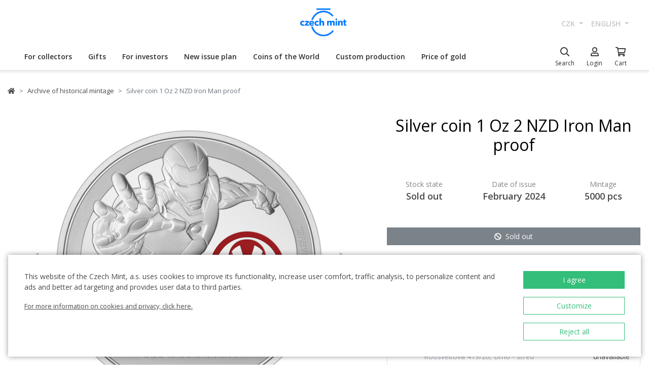

--- FILE ---
content_type: text/html; charset=utf-8
request_url: https://ceskamincovna.cz/en/silver-coin-1-oz-2-nzd-iron-man-proof-456-18999-d/
body_size: 29901
content:
<!DOCTYPE html>
<html lang="en">
<head>
  <script src="https://sdp-api.lnd.bz/versions/v3/interactions-cmi.js" async></script>
  
    <!-- Google Tag Manager -->
      <script>
        dataLayer = [{
          'viewLanguage': 'en'
        }];
        function gtag() { dataLayer.push(arguments); }
        gtag('consent', 'default', { 'ad_storage': 'denied', 'analytics_storage': 'denied', 'wait_for_update': 500 });
        gtag('set', 'url_passthrough', true);
        dataLayer.push({ 'isAuthenticated': false, 'userId': null });
      </script>
      <script>
        (function (w, d, s, l, i) {
          w[l] = w[l] || []; w[l].push({ 'gtm.start': new Date().getTime(), event: 'gtm.js' });
          var f = d.getElementsByTagName(s)[0], j = d.createElement(s), dl = l != 'dataLayer' ? '&l=' + l : '';
          j.async = true; j.src = 'https://www.googletagmanager.com/gtm.js?id=' + i + dl; f.parentNode.insertBefore(j, f);
        })(window, document, 'script', 'dataLayer', location.hostname.substring(location.hostname.length - 3) === '.sk' ? 'GTM-T3JTTQF' : 'GTM-M6VNK2');
      </script>
    <!-- End Google Tag Manager -->
  
  
  <meta charset="utf-8" />
  <meta name="viewport" content="width=device-width, initial-scale=1, shrink-to-fit=no" />
  <meta name="msvalidate.01" content="5BF76B6042EB6B6C219A082551463F4D" />
  <meta name="google-site-verification" content="2D4I0j05tpYrpglsLoySuOWLqbqXtf0sOyMU83HqYt8" />
  <title>Silver coin 1 Oz 2 NZD Iron Man proof | Czech Mint</title>
  
  
    <link rel="stylesheet" href="/css/site.min.css?v=cl_sVR5wG_IYByVTZOdlw7j-YKWLq0iK9bMAydT7nRk" />
  
  
  <link rel="icon" type="image/x-icon" href="/favicon.ico" sizes="16x16 32x32 48x48" />
  <link rel="icon" type="image/png" href="/favicon-32x32.png" sizes="32x32" />
  <link rel="icon" type="image/png" href="/favicon-16x16.png" sizes="16x16" />
  <link rel="apple-touch-icon" href="/apple-touch-icon.png" sizes="180x180" />
  <link rel="icon" type="image/png" href="/android-chrome-192x192.png" sizes="192x192" />
  <link rel="icon" type="image/png" href="/android-chrome-512x512.png" sizes="512x512" />
  <meta name="msapplication-TileColor" content="#ffffff" />
  <meta name="msapplication-TileImage" content="/mstile-150x150.png" />
  <meta name="theme-color" content="#ffffff" />
    <link rel="canonical" href="https://ceskamincovna.cz/en/silver-coin-1-oz-2-nzd-iron-man-proof-456-18999-d/" />
</head>
<body>
  <div id="cmPageTop"></div>
  <div class="cm-popover-viewport">
    <div class="container" id="cmPopoverViewport"></div>
  </div>
  <header>
    <div class="navbar navbar-expand navbar-first d-none d-lg-block">
      <div class="container-fluid">
        <ul class="navbar-nav">
          <li class="nav-item invisible">
            <a href="tel:+420800225228" class="nav-link phone-link">
              <i class="fal fa-phone-alt"></i>
              <span class="ml-2">+420 800 225 228</span>
            </a>
          </li>
        </ul>
        <ul class="navbar-nav d-none d-lg-flex">
          <li class="nav-item">
            <a class="navbar-brand navbar-brand-en" title="Czech Mint" href="/en/"></a>
          </li>
        </ul>
        <ul class="navbar-nav navbar-nav-intl d-none d-lg-flex">
            
<li class="nav-item dropdown">
  <a href="#" class="nav-link dropdown-toggle" data-toggle="dropdown" role="button" aria-haspopup="true" aria-expanded="false">
    CZK
  </a>
  <div class="dropdown-menu dropdown-menu-right">
      <a class="dropdown-item" data-currency="CZK" href="#">CZK</a>
      <a class="dropdown-item" data-currency="EUR" href="#">EUR</a>
  </div>
</li>

            
<li class="nav-item dropdown">
  <a href="#" class="nav-link dropdown-toggle" data-toggle="dropdown" role="button" aria-haspopup="true" aria-expanded="false">
    english
  </a>
  <div class="dropdown-menu dropdown-menu-right">
      <a class="dropdown-item" data-culture="cs" href="#">
        <img src="/images/flag-round.cs.png" alt="" />
        &#x10D;e&#x161;tina
      </a>
      <a class="dropdown-item" data-culture="sk" href="#">
        <img src="/images/flag-round.sk.png" alt="" />
        sloven&#x10D;ina
      </a>
      <a class="dropdown-item" data-culture="en" href="#">
        <img src="/images/flag-round.en.png" alt="" />
        english
      </a>
  </div>
</li>

        </ul>
      </div>
    </div>
    <nav class="navbar navbar-expand navbar-second py-0">
      <div class="container-fluid">
        <ul class="navbar-nav d-lg-none search-hidden">
          <li class="nav-item">
            <a class="nav-link sidenav-link" href="#" data-toggle="side-nav"><i class="fas fa-bars"></i></a>
          </li>
          <li class="nav-item">
            <a class="navbar-brand navbar-brand-left navbar-brand-en navbar-brand-left-en" title="Czech Mint" href="/en/"></a>
          </li>
        </ul>
        <div class="navbar-expand navbar-megamenu d-none d-lg-flex">
  <ul class="navbar-nav">
        <li class="nav-item">
          <a class="nav-link xpo" href="/en/for-collectors-1436-p/" id="navbarMenuLink_1436" data-toggle="popover-nav" data-popover-class="xpo-3b" data-popover-content="#megamenupp_1436" data-container="header" >
            For collectors
          </a>
          <div id="megamenupp_1436" class="d-none">
            <div class="row megamenu">
              <div class="col-9">
                <div class="row megamenu-links">
                    <div class="col-4 categ-group">
                        <div class="categ-group">
                          <a class="dropdown-item categ-level1" href="/en/commemorative-coins-cm-1491-p/" >Commemorative coins CM</a>
                            <a class="dropdown-item categ-level2" href="/en/gold-coins-cm-1492-p/" >Gold coins CM</a>
                            <a class="dropdown-item categ-level2" href="/en/silver-coins-cm-1493-p/" >Silver coins CM</a>
                            <a class="dropdown-item categ-level2" href="/en/platinum-coins-cm-1692-p/" >Platinum coins CM</a>
                        </div>
                        <div class="categ-group">
                          <a class="dropdown-item categ-level1" href="/en/commemorative-medals-385-p/" >Commemorative medals</a>
                            <a class="dropdown-item categ-level2" href="/en/gold-commemorative-medals-401-p/" >Gold commemorative medals</a>
                            <a class="dropdown-item categ-level2" href="/en/silver-commemorative-medals-402-p/" >Silver commemorative medals</a>
                        </div>
                        <div class="categ-group">
                          <a class="dropdown-item categ-level1" href="/en/commemorative-coins-cnb-384-p/" >Commemorative coins CNB</a>
                            <a class="dropdown-item categ-level2" href="/en/gold-coins-cnb-399-p/" >Gold coins CNB</a>
                            <a class="dropdown-item categ-level2" href="/en/silver-coins-cnb-400-p/" >Silver coins CNB</a>
                        </div>
                        <div class="categ-group">
                          <a class="dropdown-item categ-level1" href="/en/sets-of-coins-and-medals-386-p/" >Sets of coins and medals</a>
                            <a class="dropdown-item categ-level2" href="/en/sets-of-gold-coins-and-medals-1447-p/" >Sets of gold coins and medals</a>
                            <a class="dropdown-item categ-level2" href="/en/sets-of-silver-coins-and-medals-1448-p/" >Sets of silver coins and medals</a>
                        </div>
                    </div>
                    <div class="col-4 categ-group">
                        <div class="categ-group">
                          <a class="dropdown-item categ-level1" href="/en/sets-of-circulation-coins-1446-p/" >Sets of circulation coins</a>
                        </div>
                        <div class="categ-group">
                          <a class="dropdown-item categ-level1" href="/en/commemorative-medals-karel-gott-1818-p/" >Commemorative medals Karel Gott</a>
                        </div>
                        <div class="categ-group">
                          <a class="dropdown-item categ-level1" href="/en/collectors-set-1319-p/" >Collector&#x27;s set</a>
                            <a class="dropdown-item categ-level2" href="/en/history-1781-p/" >History</a>
                            <a class="dropdown-item categ-level2" href="/en/nature-world-and-universe-1784-p/" >Nature, world and universe</a>
                            <a class="dropdown-item categ-level2" href="/en/culture-1785-p/" >Culture</a>
                            <a class="dropdown-item categ-level2" href="/en/mythology-2171-p/" >Mythology</a>
                            <a class="dropdown-item categ-level2" href="/en/religion-1783-p/" >Religion</a>
                            <a class="dropdown-item categ-level2" href="/en/personalities-1782-p/" >Personalities</a>
                            <a class="dropdown-item categ-level2" href="/en/fairy-tales-1779-p/" >Fairy Tales</a>
                            <a class="dropdown-item categ-level2" href="/en/warfare-1780-p/" >Warfare</a>
                        </div>
                        <div class="categ-group">
                          <a class="dropdown-item categ-level1" href="/en/ducats-of-saint-wenceslas-2658-p/" >Ducats of Saint Wenceslas</a>
                        </div>
                        <div class="categ-group">
                          <a class="dropdown-item categ-level1" href="/en/ducat-series-2609-p/" >Ducat series</a>
                        </div>
                        <div class="categ-group">
                          <a class="dropdown-item categ-level1" href="/en/slovak-coins-and-medals-2652-p/" >Slovak coins and medals</a>
                        </div>
                    </div>
                    <div class="col-4 categ-group">
                        <div class="categ-group">
                          <a class="dropdown-item categ-level1" href="/en/accessories-for-collectors-391-p/" >Accessories for Collectors</a>
                            <a class="dropdown-item categ-level2" href="/en/etuis-1048-p/" >Etuis</a>
                            <a class="dropdown-item categ-level2" href="/en/capsules-1049-p/" >Capsules</a>
                            <a class="dropdown-item categ-level2" href="/en/wooden-atuis-1449-p/" >Wooden atuis</a>
                            <a class="dropdown-item categ-level2" href="/en/literature-1238-p/" >Literature</a>
                        </div>
                        <div class="categ-group">
                          <a class="dropdown-item categ-level1" href="/en/extraordinary-mintages-2505-p/" >Extraordinary mintages</a>
                        </div>
                        <div class="categ-group">
                          <a class="dropdown-item categ-level1" href="/en/collectors-rarities-investment-opportunities-1879-p/" >Collector&#x2018;s Rarities &amp; Investment Opportunities</a>
                        </div>
                        <div class="categ-group">
                          <a class="dropdown-item categ-level1" href="/en/last-chance-to-buy-2608-p/" >Last chance to buy</a>
                        </div>
                    </div>
                </div>
              </div>
                <div class="col-3 banner">
                  <div class="subcategories">
  <div class="link">
    <a href="/en/gold-1-10oz-coin-new-seven-wonders-of-the-world-taj-mahal-proof-2639-16827-d/">
      <div class="text-center mb-1">Recommended</div>
      <div class="text-center font-weight-bolder text-dark mb-1">Gold 1/10oz coin New seven wonders of the world - Taj Mahal proof</div>
        <img src="https://czechmintstatic.blob.core.windows.net/images/product/68/0a/35/tajmahal1x01ozauproofblistr01-250.jpg" alt="" class="img-fluid" />

      <div class="text-center mt-1">11,990 CZK</div>
    </a>
  </div>
</div>
</partial>
                </div>
            </div>
          </div>
        </li>
        <li class="nav-item">
          <a class="nav-link xpo" href="/en/gifts-389-p/" id="navbarMenuLink_389" data-toggle="popover-nav" data-popover-class="xpo-3b" data-popover-content="#megamenupp_389" data-container="header" >
            Gifts
          </a>
          <div id="megamenupp_389" class="d-none">
            <div class="row megamenu">
              <div class="col-9">
                <div class="row megamenu-links">
                    <div class="col-4 categ-group">
                        <div class="categ-group">
                          <a class="dropdown-item categ-level1" href="/en/new-releases-1441-p/" >New releases</a>
                        </div>
                        <div class="categ-group">
                          <a class="dropdown-item categ-level1" href="/en/for-baby-birthday-1515-p/" >For baby birthday</a>
                        </div>
                        <div class="categ-group">
                          <a class="dropdown-item categ-level1" href="/en/birthday-gifts-1845-p/" >Birthday gifts</a>
                        </div>
                        <div class="categ-group">
                          <a class="dropdown-item categ-level1" href="/en/silver-medals-academic-degree-1508-p/" >Silver medals - academic degree</a>
                        </div>
                        <div class="categ-group">
                          <a class="dropdown-item categ-level1" href="/en/gifts-for-luck-1511-p/" >Gifts for luck</a>
                        </div>
                        <div class="categ-group">
                          <a class="dropdown-item categ-level1" href="/en/medals-with-dedication-408-p/" >Medals with dedication</a>
                            <a class="dropdown-item categ-level2" href="/en/with-a-photo-2500-p/" >With a photo</a>
                            <a class="dropdown-item categ-level2" href="/en/with-text-2502-p/" >With text</a>
                        </div>
                        <div class="categ-group">
                          <a class="dropdown-item categ-level1" href="/en/gifts-for-valentines-day-1576-p/" >Gifts for Valentine&#x27;s Day</a>
                        </div>
                    </div>
                    <div class="col-4 categ-group">
                        <div class="categ-group">
                          <a class="dropdown-item categ-level1" href="/en/wedding-gifts-1513-p/" >Wedding gifts</a>
                        </div>
                        <div class="categ-group">
                          <a class="dropdown-item categ-level1" href="/en/signs-of-zodiac-1378-p/" >Signs of zodiac</a>
                        </div>
                        <div class="categ-group">
                          <a class="dropdown-item categ-level1" href="/en/crystal-coin-1668-p/" >Crystal Coin</a>
                        </div>
                        <div class="categ-group">
                          <a class="dropdown-item categ-level1" href="/en/gift-medals-406-p/" >Gift medals</a>
                        </div>
                        <div class="categ-group">
                          <a class="dropdown-item categ-level1" href="/en/christmas-motifs-2558-p/" >Christmas motifs</a>
                        </div>
                        <div class="categ-group">
                          <a class="dropdown-item categ-level1" href="/en/mandala-2554-p/" >Mandala</a>
                        </div>
                    </div>
                    <div class="col-4 categ-group">
                        <div class="categ-group">
                          <a class="dropdown-item categ-level1" href="/en/others-410-p/" >Others</a>
                        </div>
                        <div class="categ-group">
                          <a class="dropdown-item categ-level1" href="/en/etuis-1489-p/" >Etuis</a>
                        </div>
                        <div class="categ-group">
                          <a class="dropdown-item categ-level1" href="/en/watches-and-jewellery-2444-p/" >Watches and jewellery</a>
                            <a class="dropdown-item categ-level2" href="/en/cm-by-bergl-2606-p/" >&#x10C;M by Bergl</a>
                        </div>
                        <div class="categ-group">
                          <a class="dropdown-item categ-level1" href="/en/latin-quotes-2572-p/" >Latin Quotes</a>
                        </div>
                    </div>
                </div>
              </div>
                <div class="col-3 banner">
                  <div class="subcategories">
  <div class="link">
    <a href="/en/gold-ducat-four-leaf-clover-for-luck-with-dedication-proof-1511-18040-d/">
      <div class="text-center mb-1">Recommended</div>
      <div class="text-center font-weight-bolder text-dark mb-1">Gold ducat Four-leaf clover for luck with dedication proof</div>
        <img src="https://czechmintstatic.blob.core.windows.net/images/product/54/32/d6/ctyrlistekprostestiauproofa-250.jpg" alt="" class="img-fluid" />

      <div class="text-center mt-1">14,190 CZK</div>
    </a>
  </div>
</div>
</partial>
                </div>
            </div>
          </div>
        </li>
        <li class="nav-item">
          <a class="nav-link xpo" href="/en/for-investors-1437-p/" id="navbarMenuLink_1437" data-toggle="popover-nav" data-popover-class="xpo-2b" data-popover-content="#megamenupp_1437" data-container="header" >
            For investors
          </a>
          <div id="megamenupp_1437" class="d-none">
            <div class="row megamenu">
              <div class="col-8">
                <div class="row megamenu-links">
                    <div class="col-6 categ-group">
                        <div class="categ-group">
                          <a class="dropdown-item categ-level1" href="/en/investment-coins-czech-lion-1752-p/" >Investment coins Czech Lion</a>
                            <a class="dropdown-item categ-level2" href="/en/gold-investment-coins-czech-lion-1753-p/" >Gold investment coins Czech Lion</a>
                            <a class="dropdown-item categ-level2" href="/en/silver-investment-coins-czech-lion-1754-p/" >Silver investment coins Czech Lion</a>
                        </div>
                        <div class="categ-group">
                          <a class="dropdown-item categ-level1" href="/en/investment-coins-tolar-2516-p/" >Investment coins Tolar</a>
                        </div>
                        <div class="categ-group">
                          <a class="dropdown-item categ-level1" href="/en/investment-coins-charles-iv-2604-p/" >Investment Coins Charles IV.</a>
                        </div>
                        <div class="categ-group">
                          <a class="dropdown-item categ-level1" href="/en/investment-coins-slovak-eagle-2498-p/" >Investment coins Slovak Eagle</a>
                            <a class="dropdown-item categ-level2" href="/en/gold-investment-coins-slovak-eagle-2648-p/" >Gold investment coins Slovak Eagle</a>
                            <a class="dropdown-item categ-level2" href="/en/silver-investment-coins-slovak-eagle-2649-p/" >Silver investment coins  Slovak Eagle</a>
                        </div>
                        <div class="categ-group">
                          <a class="dropdown-item categ-level1" href="/en/treasures-of-the-gulf-2679-p/" >Treasures of the Gulf</a>
                        </div>
                        <div class="categ-group">
                          <a class="dropdown-item categ-level1" href="/en/investment-platinum-1539-p/" >Investment platinum</a>
                        </div>
                    </div>
                    <div class="col-6 categ-group">
                        <div class="categ-group">
                          <a class="dropdown-item categ-level1" href="/en/investment-gold-382-p/" >Investment gold </a>
                            <a class="dropdown-item categ-level2" href="/en/gold-bars-393-p/" >Gold bars</a>
                            <a class="dropdown-item categ-level2" href="/en/smart-coins-395-p/" >Smart coins</a>
                            <a class="dropdown-item categ-level2" href="/en/coins-cnb-394-p/" >Coins CNB</a>
                            <a class="dropdown-item categ-level2" href="/en/foreigninvestmentcoins-458-p/" >Foreign&#xA0;investment&#xA0;coins</a>
                        </div>
                        <div class="categ-group">
                          <a class="dropdown-item categ-level1" href="/en/investment-silver-383-p/" >Investment silver</a>
                            <a class="dropdown-item categ-level2" href="/en/silver-bars-397-p/" >Silver bars</a>
                            <a class="dropdown-item categ-level2" href="/en/silver-investment-coins-cm-1693-p/" >Silver investment coins CM</a>
                            <a class="dropdown-item categ-level2" href="/en/silver-coins-cnb-1444-p/" >Silver coins CNB</a>
                            <a class="dropdown-item categ-level2" href="/en/foreigninvestmentcoins-1009-p/" >Foreign&#xA0;investment&#xA0;coins</a>
                        </div>
                    </div>
                </div>
              </div>
                <div class="col-4 banner">
                  <div class="subcategories">
  <div class="link">
    <a href="/en/set-of-two-1-oz-gold-bullion-coins-czech-lion-and-eagle-2025-stand-2680-20827-d/">
      <div class="text-center mb-1">Recommended</div>
      <div class="text-center font-weight-bolder text-dark mb-1">Set of two 1 oz gold bullion coins Czech Lion and Eagle 2025 stand</div>
        <img src="https://czechmintstatic.blob.core.windows.net/images/product/6f/d1/fd/ceskylevaorel20251ozaustdetue02-250.jpg" alt="" class="img-fluid" />

      <div class="text-center mt-1">219,900 CZK</div>
    </a>
  </div>
</div>
</partial>
                </div>
            </div>
          </div>
        </li>
        <li class="nav-item">
          <a class="nav-link xpo" href="/en/new-issue-plan-2221-p/" id="navbarMenuLink_2221" data-toggle="popover-nav" data-popover-class="xpo-1" data-popover-content="#megamenupp_2221" data-container="header" >
            New issue plan
          </a>
          <div id="megamenupp_2221" class="d-none">
            <div class="row megamenu">
              <div class="col-12">
                <div class="row megamenu-links">
                    <div class="col-12 categ-group">
                        <div class="categ-group">
                          <a class="dropdown-item categ-level1" href="/en/2026-issue-plan-2701-p/"  style=color:#b29760ff>2026 Issue Plan </a>
                        </div>
                        <div class="categ-group">
                          <a class="dropdown-item categ-level1" href="/en/2025-issue-plan-2680-p/" >2025 Issue Plan</a>
                        </div>
                        <div class="categ-group">
                          <a class="dropdown-item categ-level1" href="/en/2026-cnb-issue-plan-2702-p/" >2026 CNB Issue plan</a>
                        </div>
                        <div class="categ-group">
                          <a class="dropdown-item categ-level1" href="/en/issue-plan-nbs-2021-2025-2513-p/" >Issue plan NBS 2021 - 2025</a>
                        </div>
                    </div>
                </div>
              </div>
            </div>
          </div>
        </li>
        <li class="nav-item">
          <a class="nav-link xpo" href="/en/coins-of-the-world-1218-p/" id="navbarMenuLink_1218" data-toggle="popover-nav" data-popover-class="xpo-1" data-popover-content="#megamenupp_1218" data-container="header" >
            Coins of the World
          </a>
          <div id="megamenupp_1218" class="d-none">
            <div class="row megamenu">
              <div class="col-12">
                <div class="row megamenu-links">
                    <div class="col-12 categ-group">
                        <div class="categ-group">
                          <a class="dropdown-item categ-level1" href="/en/cit-coin-invest-2715-p/" >CIT Coin Invest</a>
                        </div>
                        <div class="categ-group">
                          <a class="dropdown-item categ-level1" href="/en/mint-xxi-2711-p/" >Mint XXI</a>
                        </div>
                        <div class="categ-group">
                          <a class="dropdown-item categ-level1" href="/en/perth-mint-2710-p/" >Perth Mint</a>
                        </div>
                        <div class="categ-group">
                          <a class="dropdown-item categ-level1" href="/en/ts-coin-2682-p/" >T&amp;S Coin</a>
                        </div>
                        <div class="categ-group">
                          <a class="dropdown-item categ-level1" href="/en/le-grand-mint-2681-p/" >Le Grand Mint</a>
                        </div>
                        <div class="categ-group">
                          <a class="dropdown-item categ-level1" href="/en/power-coin-2678-p/" >Power Coin </a>
                        </div>
                        <div class="categ-group">
                          <a class="dropdown-item categ-level1" href="/en/germania-mint-2677-p/" >Germania Mint </a>
                        </div>
                        <div class="categ-group">
                          <a class="dropdown-item categ-level1" href="/en/the-royal-mint-1750-p/" >The Royal Mint</a>
                        </div>
                        <div class="categ-group">
                          <a class="dropdown-item categ-level1" href="/en/nbs-and-the-mint-of-mincovna-kremnica-1873-p/" >NBS and The Mint of Mincov&#x148;a Kremnica</a>
                        </div>
                    </div>
                </div>
              </div>
            </div>
          </div>
        </li>
        <li class="nav-item">
          <a href="/en/custom-production-2329/" class="nav-link" >Custom production</a>
        </li>
        <li class="nav-item">
          <a href="/en/price-of-gold-2299/" class="nav-link" >Price of gold</a>
        </li>
  </ul>
</div>

        <ul class="navbar-nav navbar-nav-icons">
          <li class="nav-item nav-item-search">
            <div class="search-container">
              <form action="/en/search/" method="get" role="form" class="form-inline form-search">
                <div class="autocomplete-container">
                  <input type="search" name="text" class="form-control main-search" autocomplete="off" data-url="/en/search/produkt/" data-url-ql="/en/search/quicklinks/" data-noresults-text=" " placeholder="Search" aria-label="Search" aria-describedby="button-search-m">
                </div>
              </form>
            </div>
            <a href="#" class="nav-link" data-toggle="search-bar">
              <div class="icon"><i class="far fa-search"></i></div>
              <div class="text nav-link-text-search">Search</div>
            </a>
          </li>
          <li class="nav-item search-hidden">
            <a class="nav-link xpo" data-toggle="popover-nav" data-popover-content="#cmUserPopover" href="/en/muj-ucet/">
              <div class="icon"><i class="far fa-user"></i></div>
              <div class="text">
Login              </div>
            </a>
            <div id="cmUserPopover" class="d-none">
    <div class="p-3">
      <a href="#" class="btn btn-primary btn-block" data-toggle="modal" data-target="#cmModalLogin">
        Login
      </a>
    </div>
    <div class="dropdown-divider"></div>
    <a class="dropdown-item" href="/en/registrace/">Create account</a>
    <a class="dropdown-item" href="/en/zapomenute-heslo/">Forgot password?</a>
</div>

          </li>
          <li class="nav-item search-hidden">
            <a class="nav-link nav-link-sc xpo" id="cmShoppingCartNavLink" data-toggle="popover-nav" data-popover-content="#cmShoppingCartPopover" href="/en/kosik/">
  <div class="icon">
    <i class="far fa-shopping-cart"></i>
    <div class="badge-container">
      <span class="badge badge-primary" data-cm-content="item-count" style="display:none">
      </span>
    </div>
  </div>
  <div class="text">Cart</div>
</a>
<div id="cmShoppingCartPopover" class="d-none" data-url="/en/shoppingcart/itemspopover/">
    <div class="sc-po-header py-2 px-3">Shopping cart</div>
<div class="px-3">
  <div class="alert d-none"></div>
</div>
  <div class="py-2 px-3">
    You have no items in your shopping cart.
  </div>
<input type="hidden" id="cmShoppingCartJson" value="[]" />
</partial>
</div>

          </li>
        </ul>
      </div>
    </nav>
  </header>
  <div class="page-content">
    <div class="container product-detail">
  <nav aria-label="breadcrumb">
  <ol class="breadcrumb">
    <li class="breadcrumb-item">
      <a href="/en/" title="Czech Mint" class="home"><i class="fas fa-home"></i></a>
    </li>
        <li class="breadcrumb-item">
          <a href="/en/archive-of-historical-mintage-456-p/" title="Archive of historical mintage">
            Archive of historical mintage
          </a>
        </li>
        <li class="breadcrumb-item active" aria-current="page">
          Silver coin 1 Oz 2 NZD Iron Man proof
        </li>
  </ol>
</nav>

  <div class="h1 d-lg-none mt-3" role="heading" aria-level="1">Silver coin 1 Oz 2 NZD Iron Man proof</div>
  <div class="row mt-4">
    <div class="col-12 col-lg-7">
      <div class="product-gallery" id="cmProductGallery">
    <div class="preview-container">
      <div id="cmProductGalleryCarousel" class="carousel slide">
        <div class="carousel-inner">
            <div class="carousel-item active" data-index="0">
              <a href="#" data-trigger="cmg-fs" data-index="0" data-toggle="modal" data-target="#cmModalGallery">
                  <div class="img-container">
                    <img src="https://czechmintstatic.blob.core.windows.net/images/product/4a/23/2c/84539-758-1a-600.jpg" class="preview" alt="" />
                  </div>
              </a>
            </div>
            <div class="carousel-item" data-index="1">
              <a href="#" data-trigger="cmg-fs" data-index="1" data-toggle="modal" data-target="#cmModalGallery">
                  <div class="img-container">
                    <img src="https://czechmintstatic.blob.core.windows.net/images/product/4a/23/2c/84539-758-1r-600.jpg" class="preview" alt="" />
                  </div>
              </a>
            </div>
            <div class="carousel-item" data-index="2">
              <a href="#" data-trigger="cmg-fs" data-index="2" data-toggle="modal" data-target="#cmModalGallery">
                  <div class="img-container">
                    <img src="https://czechmintstatic.blob.core.windows.net/images/product/4a/23/2c/84539-758-2-600.jpg" class="preview" alt="" />
                  </div>
              </a>
            </div>
            <div class="carousel-item" data-index="3">
              <a href="#" data-trigger="cmg-fs" data-index="3" data-toggle="modal" data-target="#cmModalGallery">
                  <div class="img-container">
                    <img src="https://czechmintstatic.blob.core.windows.net/images/product/4a/23/2c/84539-758-3-600.jpg" class="preview" alt="" />
                  </div>
              </a>
            </div>
            <div class="carousel-item" data-index="4">
              <a href="#" data-trigger="cmg-fs" data-index="4" data-toggle="modal" data-target="#cmModalGallery">
                  <div class="img-container">
                    <img src="https://czechmintstatic.blob.core.windows.net/images/product/4a/23/2c/84539-758-4-600.jpg" class="preview" alt="" />
                  </div>
              </a>
            </div>
          <ol class="carousel-indicators">
              <li data-target="#cmProductGalleryCarousel" data-slide-to="0" class="active" />
              <li data-target="#cmProductGalleryCarousel" data-slide-to="1" class="" />
              <li data-target="#cmProductGalleryCarousel" data-slide-to="2" class="" />
              <li data-target="#cmProductGalleryCarousel" data-slide-to="3" class="" />
              <li data-target="#cmProductGalleryCarousel" data-slide-to="4" class="" />
          </ol>
        </div>
        <a class="carousel-control-prev" href="#cmProductGalleryCarousel" role="button" data-slide="prev">
          <i class="fas fa-chevron-left"></i>
          <span class="sr-only">Previous</span>
        </a>
        <a class="carousel-control-next" href="#cmProductGalleryCarousel" role="button" data-slide="next">
          <i class="fas fa-chevron-right"></i>
          <span class="sr-only">Next</span>
        </a>
      </div>
    </div>
    <div class="thumbs thumbs-more d-none d-sm-block">
      <div class="row">
          <div class="col-3">
            <a href="#" class="img-nav" data-trigger="cmg-fs" data-index="0" data-toggle="modal" data-target="#cmModalGallery">
                <img src="https://czechmintstatic.blob.core.windows.net/images/product/4a/23/2c/84539-758-1a-250.jpg" class="img-fluid" />
            </a>
          </div>
          <div class="col-3">
            <a href="#" class="img-nav" data-trigger="cmg-fs" data-index="1" data-toggle="modal" data-target="#cmModalGallery">
                <img src="https://czechmintstatic.blob.core.windows.net/images/product/4a/23/2c/84539-758-1r-250.jpg" class="img-fluid" />
            </a>
          </div>
          <div class="col-3">
            <a href="#" class="img-nav" data-trigger="cmg-fs" data-index="2" data-toggle="modal" data-target="#cmModalGallery">
                <img src="https://czechmintstatic.blob.core.windows.net/images/product/4a/23/2c/84539-758-2-250.jpg" class="img-fluid" />
            </a>
          </div>
          <div class="col-3">
            <a href="#" class="img-nav" data-trigger="cmg-fs" data-index="3" data-toggle="modal" data-target="#cmModalGallery">
                <img src="https://czechmintstatic.blob.core.windows.net/images/product/4a/23/2c/84539-758-3-250.jpg" class="img-fluid" />
            </a>
          </div>
      </div>
        <div class="more">
          <a href="#" data-trigger="cmg-fs" data-index="0" data-toggle="modal" data-target="#cmModalGallery">
            <span>&#x2B;1 more</span>
          </a>
        </div>
    </div>
</div>

    </div>
    <div class="col-12 col-lg-5 mt-5 mt-lg-0">
      <div class="col-main">
        <h1 class="d-none d-lg-block mb-5">Silver coin 1 Oz 2 NZD Iron Man proof</h1>
        <div class="row justify-content-center mb-5">
          <div class="col-4 spec-top">
            <div class="name">
              Stock state
            </div>
            <div class="value">
              Sold out
            </div>
          </div>
            <div class="col-4 spec-top">
              <div class="name">
                Date of issue
              </div>
              <div class="value">
February 2024              </div>
            </div>
            <div class="col-4 spec-top">
              <div class="name">
                Mintage
              </div>
              <div class="value">
                5000 pcs
              </div>
            </div>
        </div>
        <div class="cart-button-row">
          <div class="cart-button">
            <a href="#" data-target="void" data-cm-parent-product-id="0" title="Sold out" class="btn btn-block btn-secondary disabled btn-soldout"><i class="fas fa-ban"></i><span>Sold out</span></a>
          </div>
        </div>
          <div class="card mt-5">
            <div class="card-body">
                <div class="opt">
    <div class="text">
      <div class="row mb-3">
        <div class="col">
          Delivery to the address
        </div>
        <div class="col-auto text-right ">
          unavailable
        </div>
      </div>
      <p>Personal pickup at the store</p>
      <div class="row mb-2">
        <div class="icon"></div>
        <div class="col">
          <a href="/en/czech-mint-shops-990/" class="text-muted">
            Na P&#x159;&#xED;kop&#x11B; 820/24, Praha 1
          </a>
        </div>
        <div class="col-auto text-right ">
          unavailable
        </div>
      </div>
      <div class="row mb-2">
        <div class="icon"></div>
        <div class="col">
          <a href="/en/czech-mint-shops-990/" class="text-muted">
            Havelsk&#xE1; 503/19, Praha 1
          </a>
        </div>
        <div class="col-auto text-right ">
          unavailable
        </div>
      </div>
      <div class="row mb-2">
        <div class="icon"></div>
        <div class="col">
          <a href="/en/czech-mint-shops-990/" class="text-muted">
            Roosveltova 419/20, Brno - st&#x159;ed
          </a>
        </div>
        <div class="col-auto text-right ">
          unavailable
        </div>
      </div>
      <div class="row mb-2">
        <div class="icon"></div>
        <div class="col">
          <a href="/en/czech-mint-shops-990/" class="text-muted">
            M&#xED;rov&#xE9; n&#xE1;m&#x11B;st&#xED; 15, Jablonec nad Nisou
          </a>
        </div>
        <div class="col-auto text-right ">
          unavailable
        </div>
      </div>
      <div class="row mb-2">
        <div class="icon"></div>
        <div class="col">
          <a href="/en/czech-mint-shops-990/" class="text-muted">
            Such&#xE9; M&#xFD;to 1, Bratislava
          </a>
        </div>
        <div class="col-auto text-right ">
          unavailable
        </div>
      </div>
    </div>
  </div>

            </div>
          </div>
          <div class="card mt-4">
            <div class="card-body">
                <div class="opt">
    <div class="icon">
      <i class="fal fa-ban"></i>
    </div>
    <div class="text">
      A discount voucher cannot be applied to the product.
      <div class="link">
        <a href="/en/payment-997/" class="card-link text-primary">Find more</a>
      </div>
    </div>
  </div>

            </div>
          </div>
      </div>
    </div>
  </div>
  <div class="row mt-4">
    <div class="col-12 col-lg-7 col-sub col-info">
      <div class="cm-more" id="infoCollapse">
        <div class="limiter">
          <h3>
            Product description
          </h3>
          <div>
<p class="MsoNormal" style="text-align: left;"><strong>This silver coin</strong> pays tribute to the adored Marvel comics superhero known to the world as <strong>Iron Man.</strong></p>
<p class="MsoNormal" style="text-align: left;">When <strong>Tony Stark</strong> was orphaned, he inherited the company founded by his father. A man of many talents, he managed to make it in the cutthroat world of business and quickly became an admired icon - a f<strong>abulously wealthy industrialist, a brilliant engineer and an irresistible playboy. </strong>At the same time, however, he was an arrogant, selfish man who valued <strong>profit over human life.</strong> He was developing weapons of mass destruction for the US army and one day he unwisely decided to travel directly to a <strong>war zone</strong> to personally test them. In enemy territory, he was seriously wounded, kidnapped and forced to work for his captors. Instead of weapons, however, he built <strong>armor that kept his damaged heart beating </strong>and allowed him to escape. Upon returning home, Tony Stark changed his life. He stopped making weapons, turned his company towards peaceful goals, and improved his primitive armor with the help of the latest technology. The futuristic suit gave him <strong>superhuman strength, durability and the ability to fly</strong>, making him the superhero known as <strong>Iron Man&hellip;</strong></p>
<p class="MsoNormal" style="text-align: left;">The reverse side of the coin presents <strong>Iron Man</strong> in battle pose - with his gauntlet ready to fire the repulsor beam. The composition is supplemented with a coloured drawing of his iconic iron <strong>mask</strong>. The obverse side is then dedicated to the necessary attributes of the issuer, which is the island of <strong>Niue</strong> - i.e. the <strong>national emblem,</strong> the nominal value of <strong>TWO DOLLARS</strong> (NZD) and an issue year of <strong>2024</strong>. The mintage, which is issued with official <strong>Marvel</strong> license, is the work of <strong>the New Zealand Mint.</strong><span style="font-size: 11.0pt; line-height: 107%; font-family: 'Calibri',sans-serif; mso-ascii-theme-font: minor-latin; mso-fareast-font-family: Calibri; mso-fareast-theme-font: minor-latin; mso-hansi-theme-font: minor-latin; mso-bidi-theme-font: minor-bidi; mso-ansi-language: CS; mso-fareast-language: EN-US; mso-bidi-language: AR-SA;"><!--[endif]--></span></p>
<p class="MsoNormal" style="text-align: left;">The coin is stored in an <strong>elegant box</strong> with a comic book illustration.</p>          </div>
        </div>
        <div class="controls grad-fa">
          <a href="#infoCollapse" data-toggle="cm-more">
            <span class="more"><i class="fas fa-chevron-down"></i> More</span>
            <span class="less"><i class="fas fa-chevron-up"></i> Less</span>
          </a>
        </div>
      </div>
    </div>
    <div class="col-12 col-lg-5 col-sub col-spec">
      <div class="cm-more" id="specCollapse">
        <div class="limiter">
          <h3>Specifications</h3>
          <div class="product-specification">
    <div class="nv-pair nv-pair-n"><div class="name">Code</div><div class="value">84539-758</div></div>
  <div class="nv-pair nv-pair-n"><div class="name">Numbered issue</div><div class="value">No</div></div>
  <div class="nv-pair nv-pair-n"><div class="name">Certificate</div><div class="value">None</div></div>
    <div class="nv-pair nv-pair-n"><div class="name">Colored</div><div class="value">Yes</div></div>
    <div class="nv-pair nv-pair-n"><div class="name">Fineness</div><div class="value">999</div></div>
    <div class="nv-pair nv-pair-n"><div class="name">Weight</div><div class="value">31.1 g</div></div>
    <div class="nv-pair nv-pair-n"><div class="name">Diameter</div><div class="value">40 mm</div></div>
    <div class="nv-pair nv-pair-n"><div class="name">Capsule</div><div class="value">Yes</div></div>
</div>

        </div>
        <div class="controls grad-f5">
          <a href="#specCollapse" data-toggle="cm-more">
            <span class="more"><i class="fas fa-chevron-down"></i> More</span>
            <span class="less"><i class="fas fa-chevron-up"></i> Less</span>
          </a>
        </div>
      </div>
    </div>
  </div>
  <div id="zoe-pd-you-may-like"></div>
    <div class="row">
      <div class="col-12 col-sub">
        <div data-cm-eelist="Related Products" class="related-products grid-view">
          <h3>Related products</h3>
          <div class="row products">
              <div class="col-sm-6 col-md-4 col-xl-3">
                <div class="product">
                  <div class="d-flex flex-column justify-content-between h-100">
                    <div>
                      <div class="img">
                        <a href="/en/silver-coin-1-oz-2-nzd-green-lantern-proof-456-17413-d/" data-cm-eeproduct="84508-751">
                            <img src="https://czechmintstatic.blob.core.windows.net/images/product/0b/13/d3/84508-751-1a-250.jpg" alt="" class="img-fluid" />

                        </a>
                        <div class="action">
                          <a href="#" data-target="void" data-cm-parent-product-id="0" title="Sold out" class="btn btn-block btn-secondary disabled btn-soldout"><i class="fas fa-ban"></i><span>Sold out</span></a>
                        </div>
                      </div>
                      <div class="title">
                        <a href="/en/silver-coin-1-oz-2-nzd-green-lantern-proof-456-17413-d/" data-cm-eeproduct="84508-751">Silver coin 1 Oz 2 NZD Green Lantern proof</a>
                      </div>
                    </div>
                    <div>
                      <div class="stickers text-center">
                        Sold out
                          <span class="mintage bullet">Mintage 5000 pcs</span>
                      </div>
                      <div class="price">
                        
                      </div>
                      <div class="price-label">including VAT</div>
                    </div>
                  </div>
                </div>
              </div>
              <div class="col-sm-6 col-md-4 col-xl-3">
                <div class="product">
                  <div class="d-flex flex-column justify-content-between h-100">
                    <div>
                      <div class="img">
                        <a href="/en/silver-coin-wonder-woman-proof-456-17683-d/" data-cm-eeproduct="84515-751">
                            <img src="https://czechmintstatic.blob.core.windows.net/images/product/d5/c0/f7/2023-wonder-woman-classic-ag-1oz-coin-rev-250.jpg" alt="" class="img-fluid" />

                        </a>
                        <div class="action">
                          <a href="#" data-target="void" data-cm-parent-product-id="0" title="Sold out" class="btn btn-block btn-secondary disabled btn-soldout"><i class="fas fa-ban"></i><span>Sold out</span></a>
                        </div>
                      </div>
                      <div class="title">
                        <a href="/en/silver-coin-wonder-woman-proof-456-17683-d/" data-cm-eeproduct="84515-751">Silver Coin Wonder Woman proof</a>
                      </div>
                    </div>
                    <div>
                      <div class="stickers text-center">
                        Sold out
                          <span class="mintage bullet">Mintage 5000 pcs</span>
                      </div>
                      <div class="price">
                        
                      </div>
                      <div class="price-label">including VAT</div>
                    </div>
                  </div>
                </div>
              </div>
              <div class="col-sm-6 col-md-4 col-xl-3">
                <div class="product">
                  <div class="d-flex flex-column justify-content-between h-100">
                    <div>
                      <div class="img">
                        <a href="/en/silver-coin-1-oz-2-nzd-spider-man-proof-456-18855-d/" data-cm-eeproduct="84535-758">
                            <img src="https://czechmintstatic.blob.core.windows.net/images/product/86/2d/46/84535-758-1a-250.jpg" alt="" class="img-fluid" />

                        </a>
                        <div class="action">
                          <a href="#" data-target="void" data-cm-parent-product-id="0" title="Sold out" class="btn btn-block btn-secondary disabled btn-soldout"><i class="fas fa-ban"></i><span>Sold out</span></a>
                        </div>
                      </div>
                      <div class="title">
                        <a href="/en/silver-coin-1-oz-2-nzd-spider-man-proof-456-18855-d/" data-cm-eeproduct="84535-758">Silver coin 1 Oz 2 NZD Spider-Man proof</a>
                      </div>
                    </div>
                    <div>
                      <div class="stickers text-center">
                        Sold out
                          <span class="mintage bullet">Mintage 5000 pcs</span>
                      </div>
                      <div class="price">
                        
                      </div>
                      <div class="price-label">including VAT</div>
                    </div>
                  </div>
                </div>
              </div>
          </div>
        </div>
      </div>
    </div>
</div>

  </div>
  <footer class="footer">
    <div class="links">
        <div class="container">
            <div class="row">
                <div class="col-12 col-sm-6 col-lg-3 mb-5 order-0">
                    <div class="f-col">
                        <h3>Get in touch with us</h3>
                        <div class="link">
                            <i class="fal fa-phone-alt"></i>
                            <a href="tel:&#x2B;420800225228">
                                <span class="ml-2">&#x2B;420 800 225 228</span>
                            </a>
                        </div>
                        <div class="link">
                            <i class="fal fa-envelope"></i>
                            <a href="/en/write-us-2668/">
                                <span class="ml-2">Contact form</span>
                            </a>
                        </div>
                        <div class="link socials">
                            <div class="row">
                                <div class="col-auto">
  <a target="_blank" href="https://instagram.com/ceskamincovna/" class="instagram" title="Instagram">
    <i class="fab fa-instagram"></i>
  </a>
</div>
<div class="col-auto">
  <a target="_blank" href="https://www.youtube.com/user/Ceskamincovna" class="youtube" title="Youtube">
    <i class="fab fa-youtube"></i>
  </a>
</div>
<div class="col-auto">
  <a target="_blank" href="https://www.linkedin.com/company/-esk-mincovna-a-s-/" class="linkedIn" title="LinkedIn">
    <i class="fab fa-linkedin-in"></i>
  </a>
</div>
<div class="col-auto">
  <a target="_blank" href="http://www.facebook.com/pages/%C4%8Cesk%C3%A1-mincovna/102062456538172" class="fb" title="Facebook">
    <i class="fab fa-facebook-f"></i>
  </a>
</div>
<div class="col-auto d-flex align-items-center">
  <a target="_blank" href="https://twitter.com/ceskamincovna" class="x-twitter d-hover-ref" title="Twitter">
    <img src="/images/logo-x-twitter-49.png" alt="Twitter" class="img-fluid d-hover-none" />
    <img src="/images/logo-x-twitter-23.png" alt="Twitter" class="img-fluid d-hover-block" />
  </a>
</div>

                            </div>
                        </div>
                    </div>
                </div>
                <div class="col-12 col-sm-6 col-lg-3 mb-5 order-1 order-sm-2 order-lg-1">
                    <div class="f-col">

                            <h3>Purchase information</h3>
                                <div class="link">
                                    <a href="/en/how-to-shop-372/">All about shopping</a>
                                </div>
                                <div class="link">
                                    <a href="/en/contact-335/">Contact</a>
                                </div>
                                <div class="link">
                                    <a href="/en/faq-377/">FAQ</a>
                                </div>
                                <div class="link">
                                    <a href="/en/terms-and-conditions-373/">Terms and conditions</a>
                                </div>
                                <div class="link">
                                    <a href="/en/czech-mint-shops-370/">Our stores</a>
                                </div>
                                <div class="link">
                                    <a href="/en/guide-2269/">Guide</a>
                                </div>
                                <div class="link">
                                    <a href="/en/blog/">Blog</a>
                                </div>
                    </div>
                </div>
                <div class="col-12 col-sm-6 col-lg-3 mb-5 order-2 order-sm-3 order-lg-2">
                    <div class="f-col">
                            <h3>About us</h3>
                                <div class="link">
                                    <a href="/en/company-profile-337/">Company profile</a>
                                </div>
                                <div class="link">
                                    <a href="/en/our-production-344/">Our production</a>
                                </div>
                                <div class="link">
                                    <a href="/en/our-partners-2441/">Our partners</a>
                                </div>
                                <div class="link">
                                    <a href="/en/career-339/">Career</a>
                                </div>
                                <div class="link">
                                    <a href="/en/news-481/">News</a>
                                </div>
                                <div class="link">
                                    <a href="/en/downloads-334/">Downloads</a>
                                </div>
                    </div>
                </div>
                <div class="col-12 col-sm-6 col-lg-3 order-3 order-sm-1 order-lg-3 mb-5">
                    <div class="f-col">
                        <h3>Don&#x27;t miss anything</h3>
                        <div class="newsletter" id="cmFooterNewsletterSubscription">
                            <div class="ajax-overlay d-none"></div>
<div class="ajax-loader d-none">
  <div class="spinner-border text-primary" role="status">
    <span class="sr-only">Loading...</span>
  </div>
</div>
<form action="/en/prihlaseni-k-newsletteru/" method="get" role="form">
  <div class="form-group">
    <input class="form-control form-control-sm" data-val="true" data-val-email="E-mail address is not valid" data-val-required="Enter e-mail" id="EmailForNewsletter" name="Email" placeholder="Your email address" type="email" value="" />
    <span class="text-danger small field-validation-valid" data-valmsg-for="Email" data-valmsg-replace="true"></span>
  </div>
  <button type="submit" class="btn btn-secondary btn-sm">I want to receive news</button>
</form>
<div class="mt-3">
  <small>
    By entering an email, you agree to  <a href="/en/conditions-for-processing-of-personal-data-1809/" target="_blank" class="text-link">the terms of processing your personal data</a>
  </small>
</div>
                        </div>
                    </div>
                </div>
            </div>
        </div>
    </div>
    <div class="benefits">
        <div class="container">
            <div class="row">
  <div class="col-12 col-sm-6 col-xl-3 d-flex justify-content-center align-items-center">
    <div class="content">
      <a href="/en/profil-spolecnosti-337/" target="_blank">
        <img src="/images/benefit06.png" alt="" />
        <div class="text"><b>We are a traditional Czech producer of commemorative coins and medals.</b></div>
      </a>
    </div>
  </div>
  <div class="col-12 col-sm-6 col-xl-3 d-flex justify-content-center align-items-center">
    <div class="content">
      <a href="/en/ceske-mince-345/" target="_blank">
        <img src="/images/benefit05.png" alt="" />
        <div class="text"><b>Since 1993 we have been minting circulating coins for the Czech state</b></div>
      </a>
    </div>
  </div>
  <div class="col-12 col-sm-6 col-xl-3 d-flex justify-content-center align-items-center">
    <div class="content">
      <a href="/en/historie-2282/" target="_blank">
        <img src="/images/benefit08.en.png" alt="" />
        <div class="text"><b>We have been with you for 30 years since 1993</b></div>
      </a>
    </div>
  </div>
  <div class="col-12 col-sm-6 col-xl-3 d-flex justify-content-center align-items-center">
    <div class="content">
      <a href="https://obchody.heureka.cz/ceskamincovna-cz/recenze/" target="_blank">
        <img src="/images/benefit04_en.png" alt="" />
        <div class="text">
          <span style="font-size:18px;line-height:18px;"><b>98%</b></span><br />
          Over 800 reviews
        </div>
      </a>
    </div>
  </div>
  <div class="col-12 col-sm-6 col-xl-3 d-flex justify-content-center align-items-center">
    <div class="content">
      <a href="/en/medaileri-461/" target="_blank">
        <img src="/images/benefit01.png" alt="" />
        <div class="text"><b>We have been<br />cooperating with outstanding academic sculptors</b></div>
      </a>
    </div>
  </div>
  <div class="col-12 col-sm-6 col-xl-3 d-flex justify-content-center align-items-center">
    <div class="content">
      <a href="/en/ceske-mince-345/" target="_blank">
        <img src="/images/benefit02.png" alt="" />
        <div class="text"><b>10 million people use our products daily</b></div>
      </a>
    </div>
  </div>
  <div class="col-12 col-sm-6 col-xl-3 d-flex justify-content-center align-items-center">
    <div class="content">
      <a href="/en/oceneni-a-certifikace-353/" target="_blank">
        <img src="/images/benefit07.png" alt="" />
        <div class="text"><b>Top quality is guaranteed by ISO 9001:2008 certification</b></div>
      </a>
    </div>
  </div>
</div>
        </div>
    </div>
    <div class="partners">
        <div class="container">
            <h3 class="text-center text-sm-left">Partners of Czech Mint</h3>
<div class="row">
  <div class="col-12 col-sm-6 col-xl-3 d-flex justify-content-center align-items-center mb-5">
    <div style="width:180px;padding-top:4px;">
      <a href="http://www.cnb.cz/en/index.html" target="_blank" title="Czech National Bank">
        <img src="/Images/partner-cnb-en.png" alt="" />
      </a>
    </div>
  </div>
  <div class="col-12 col-sm-6 col-xl-3 d-flex justify-content-center align-items-center mb-5">
    <div style="width:117px;">
      <a href="http://www.numismatici.cz/" target="_blank" title="Czech Numismatic Society">
        <img src="/Images/partner-cns.png" alt="" />
      </a>
    </div>

  </div>
  <div class="col-12 col-sm-6 col-xl-3 d-flex justify-content-center align-items-center mb-5">
    <div data-toggle="tooltip" data-placement="top" style="margin-right:46px;padding-top:3px;" title="Czech Mint has concluded an agreement with Assay Office on allowing check-purchases using internet.">
      <a href="http://www.puncovniurad.cz/en/" target="_blank"><img src="/Images/partner-pu-en.png" /></a>
    </div>
  </div>
  <div class="col-12 col-sm-6 col-xl-3 d-flex justify-content-center align-items-center mb-5">
    <div style="position:relative;top:-15px;">
      <div data-toggle="tooltip" data-placement="top" title="">
        <div class="eu-fund">
          <a href="/en/zahranici-2443/">
            <p class="eu-title">European Union</p>
            <p>European Regional Development Fund</p>
            <p>Operational Programme Enterprise<br />and Innovations for Competitiveness</p>
          </a>
        </div>
      </div>
      <div data-toggle="tooltip" data-placement="top" style="margin-top:10px;" title="">
        <div class="eu-fund">
          <a href="/en/zahranici-2443/">
            <p class="eu-title">European Union</p>
            <p>European Regional Development Fund</p>
            <p>Investing in your future</p>
          </a>
        </div>
      </div>
    </div>
  </div>
</div>

        </div>
    </div>
    <div class="container text-center">
        Česká mincovna, a.s. &copy; 1993 - 2026
    </div>
</footer>

  <div id="cmSideNav" class="cm-sidenav">
    <div class="topbar">
  <a href="#" data-dismiss="side-nav" class="icon">
    <i class="fal fa-times"></i>
  </a>
  <a href="#" data-dismiss="side-nav" class="brand brand-en">
    <img src="/images/logo-blue.en.png" alt="Czech Mint" />
  </a>
</div>
<div class="menu-levels">
    <div id="cmml0" class="menu-level top-level menu-icons">
    <div class="menu-item">
      <a href="/en/for-collectors-1436-p/" title="For collectors" data-toggle="menu-level" data-target="#cmml1436"><span class="mi-left"><span class="icon"><i class="fal fa-crown"></i></span><span class="text">For collectors</span></span><i class="fal fa-chevron-right"></i></a>
    </div>
    <div class="menu-item">
      <a href="/en/gifts-389-p/" title="Gifts" data-toggle="menu-level" data-target="#cmml389"><span class="mi-left"><span class="icon"><i class="fal fa-gift"></i></span><span class="text">Gifts</span></span><i class="fal fa-chevron-right"></i></a>
    </div>
    <div class="menu-item">
      <a href="/en/for-investors-1437-p/" title="For investors" data-toggle="menu-level" data-target="#cmml1437"><span class="mi-left"><span class="icon"><i class="fal fa-analytics"></i></span><span class="text">For investors</span></span><i class="fal fa-chevron-right"></i></a>
    </div>
    <div class="menu-item">
      <a href="/en/new-issue-plan-2221-p/" title="New issue plan" data-toggle="menu-level" data-target="#cmml2221"><span class="mi-left"><span class="icon"><i class="fal fa-calendar-alt"></i></span><span class="text">New issue plan</span></span><i class="fal fa-chevron-right"></i></a>
    </div>
    <div class="menu-item">
      <a href="/en/coins-of-the-world-1218-p/" title="Coins of the World" data-toggle="menu-level" data-target="#cmml1218"><span class="mi-left"><span class="icon"><i class="far fa-globe-americas"></i></span><span class="text">Coins of the World</span></span><i class="fal fa-chevron-right"></i></a>
    </div>
    <div class="menu-item">
      <a href="/en/archive-of-historical-mintage-456-p/" title="Archive of historical mintage"><span class="mi-left"><span class="icon"><i class="fal fa-album-collection"></i></span><span class="text">Archive of historical mintage</span></span></a>
    </div>
    <div class="menu-item">
      <a href="/en/olympic-winners-1269-p/" title="Olympic winners"><span class="mi-left"><span class="icon"><i class="fal fa-running"></i></span><span class="text">Olympic winners</span></span></a>
    </div>
    <div class="menu-item">
      <a href="/en/custom-production-2329/" title="Custom production"><span class="mi-left"><span class="icon"><i class="fal fa-database"></i></span><span class="text">Custom production</span></span></a>
    </div>
    <div class="menu-item">
      <a href="/en/products-of-the-month-2306-p/" title="Products of the month"><span class="mi-left"><span class="icon"><i class="fal fa-star"></i></span><span class="text" style=color:#b29760ff>Products of the month</span></span></a>
    </div>
    <div class="menu-item">
      <a href="/en/price-of-gold-2299/" title="Price of gold"><span class="mi-left"><span class="icon"><i class="fal fa-chart-bar"></i></span><span class="text">Price of gold</span></span></a>
    </div>
          <div class="menu-item inverse-item">
      <a href="/en/prihlaseni/">
        <span class="mi-left">
          <span class="icon">
            <i class="fal fa-sign-in-alt"></i>
          </span>
          <span class="text">Login</span>
        </span>
      </a>
    </div>
    <div class="menu-item inverse-item">
      <a href="/en/registrace/">
        <span class="mi-left">
          <span class="icon">
            <i class="fal fa-edit"></i>
          </span>
          <span class="text">Registration</span>
        </span>
      </a>
    </div>
</partial>
    <div class="menu-item inverse-item">
      <a data-target="#cmmlang" data-toggle="menu-level" href="#">
        <span class="mi-left">
          <span class="icon">
            <i class="fal fa-globe"></i>
          </span>
          <span class="text">Language</span>
          <span class="text-value">english</span>
        </span>
        <i class="fal fa-chevron-right"></i>
      </a>
    </div>
    <div class="menu-item inverse-item">
      <a data-target="#cmmcurrency" data-toggle="menu-level" href="#">
        <span class="mi-left">
          <span class="icon">
            <i class="fal fa-coins"></i>
          </span>
          <span class="text">Currency</span>
          <span class="text-value">CZK</span>
        </span>
        <i class="fal fa-chevron-right"></i>
      </a>
    </div>
    <div class="menu-item inverse-item">
        <a href="tel:+420800225228" class="phone">
          <span class="mi-left">
            <span class="icon">
              <i class="fal fa-user-headset"></i>
            </span>
            <span class="text">+420&nbsp;800 225 228</span>
          </span>
        </a>
    </div>
    <div class="menu-item inverse-item">
      <a href="/en/write-us-2668/">
        <span class="mi-left">
          <span class="icon">
            <i class="fal fa-envelope"></i>
          </span>
          <span class="text">Contact form</span>
        </span>
      </a>
    </div>
</div>
</partial>
    <div id="cmml1436" class="menu-level hidden">
    <div class="menu-back">
      <a href="#" data-toggle="menu-level" data-target="#cmml0">
        <i class="fal fa-chevron-left"></i>
        Back
      </a>
    </div>
    <div class="menu-item menu-this">
      <a href="/en/for-collectors-1436-p/">
        For collectors
      </a>
    </div>
    <div class="menu-item">
      <a href="/en/commemorative-coins-cm-1491-p/" title="Commemorative coins CM" data-toggle="menu-level" data-target="#cmml1491"><span class="mi-left"><span class="text">Commemorative coins CM</span></span><i class="fal fa-chevron-right"></i></a>
    </div>
    <div class="menu-item">
      <a href="/en/commemorative-medals-385-p/" title="Commemorative medals" data-toggle="menu-level" data-target="#cmml385"><span class="mi-left"><span class="text">Commemorative medals</span></span><i class="fal fa-chevron-right"></i></a>
    </div>
    <div class="menu-item">
      <a href="/en/commemorative-coins-cnb-384-p/" title="Commemorative coins CNB" data-toggle="menu-level" data-target="#cmml384"><span class="mi-left"><span class="text">Commemorative coins CNB</span></span><i class="fal fa-chevron-right"></i></a>
    </div>
    <div class="menu-item">
      <a href="/en/sets-of-coins-and-medals-386-p/" title="Sets of coins and medals" data-toggle="menu-level" data-target="#cmml386"><span class="mi-left"><span class="text">Sets of coins and medals</span></span><i class="fal fa-chevron-right"></i></a>
    </div>
    <div class="menu-item">
      <a href="/en/sets-of-circulation-coins-1446-p/" title="Sets of circulation coins"><span class="mi-left"><span class="text">Sets of circulation coins</span></span></a>
    </div>
    <div class="menu-item">
      <a href="/en/commemorative-medals-karel-gott-1818-p/" title="Commemorative medals Karel Gott"><span class="mi-left"><span class="text">Commemorative medals Karel Gott</span></span></a>
    </div>
    <div class="menu-item">
      <a href="/en/collectors-set-1319-p/" title="Collector&#x27;s set" data-toggle="menu-level" data-target="#cmml1319"><span class="mi-left"><span class="text">Collector's set</span></span><i class="fal fa-chevron-right"></i></a>
    </div>
    <div class="menu-item">
      <a href="/en/ducats-of-saint-wenceslas-2658-p/" title="Ducats of Saint Wenceslas"><span class="mi-left"><span class="text">Ducats of Saint Wenceslas</span></span></a>
    </div>
    <div class="menu-item">
      <a href="/en/ducat-series-2609-p/" title="Ducat series"><span class="mi-left"><span class="text">Ducat series</span></span></a>
    </div>
    <div class="menu-item">
      <a href="/en/slovak-coins-and-medals-2652-p/" title="Slovak coins and medals"><span class="mi-left"><span class="text">Slovak coins and medals</span></span></a>
    </div>
    <div class="menu-item">
      <a href="/en/accessories-for-collectors-391-p/" title="Accessories for Collectors" data-toggle="menu-level" data-target="#cmml391"><span class="mi-left"><span class="text">Accessories for Collectors</span></span><i class="fal fa-chevron-right"></i></a>
    </div>
    <div class="menu-item">
      <a href="/en/extraordinary-mintages-2505-p/" title="Extraordinary mintages"><span class="mi-left"><span class="text">Extraordinary mintages</span></span></a>
    </div>
    <div class="menu-item">
      <a href="/en/collectors-rarities-investment-opportunities-1879-p/" title="Collector&#x2018;s Rarities &amp; Investment Opportunities"><span class="mi-left"><span class="text">Collector‘s Rarities & Investment Opportunities</span></span></a>
    </div>
    <div class="menu-item">
      <a href="/en/last-chance-to-buy-2608-p/" title="Last chance to buy"><span class="mi-left"><span class="text">Last chance to buy</span></span></a>
    </div>
</div>
</partial>
    <div id="cmml1491" class="menu-level hidden">
    <div class="menu-back">
      <a href="#" data-toggle="menu-level" data-target="#cmml1436">
        <i class="fal fa-chevron-left"></i>
        Back
      </a>
    </div>
    <div class="menu-item menu-this">
      <a href="/en/commemorative-coins-cm-1491-p/">
        Commemorative coins CM
      </a>
    </div>
    <div class="menu-item">
      <a href="/en/gold-coins-cm-1492-p/" title="Gold coins CM"><span class="mi-left"><span class="text">Gold coins CM</span></span></a>
    </div>
    <div class="menu-item">
      <a href="/en/silver-coins-cm-1493-p/" title="Silver coins CM"><span class="mi-left"><span class="text">Silver coins CM</span></span></a>
    </div>
    <div class="menu-item">
      <a href="/en/platinum-coins-cm-1692-p/" title="Platinum coins CM"><span class="mi-left"><span class="text">Platinum coins CM</span></span></a>
    </div>
</div>
</partial>
    <div id="cmml385" class="menu-level hidden">
    <div class="menu-back">
      <a href="#" data-toggle="menu-level" data-target="#cmml1436">
        <i class="fal fa-chevron-left"></i>
        Back
      </a>
    </div>
    <div class="menu-item menu-this">
      <a href="/en/commemorative-medals-385-p/">
        Commemorative medals
      </a>
    </div>
    <div class="menu-item">
      <a href="/en/gold-commemorative-medals-401-p/" title="Gold commemorative medals"><span class="mi-left"><span class="text">Gold commemorative medals</span></span></a>
    </div>
    <div class="menu-item">
      <a href="/en/silver-commemorative-medals-402-p/" title="Silver commemorative medals"><span class="mi-left"><span class="text">Silver commemorative medals</span></span></a>
    </div>
</div>
</partial>
    <div id="cmml384" class="menu-level hidden">
    <div class="menu-back">
      <a href="#" data-toggle="menu-level" data-target="#cmml1436">
        <i class="fal fa-chevron-left"></i>
        Back
      </a>
    </div>
    <div class="menu-item menu-this">
      <a href="/en/commemorative-coins-cnb-384-p/">
        Commemorative coins CNB
      </a>
    </div>
    <div class="menu-item">
      <a href="/en/gold-coins-cnb-399-p/" title="Gold coins CNB"><span class="mi-left"><span class="text">Gold coins CNB</span></span></a>
    </div>
    <div class="menu-item">
      <a href="/en/silver-coins-cnb-400-p/" title="Silver coins CNB"><span class="mi-left"><span class="text">Silver coins CNB</span></span></a>
    </div>
</div>
</partial>
    <div id="cmml386" class="menu-level hidden">
    <div class="menu-back">
      <a href="#" data-toggle="menu-level" data-target="#cmml1436">
        <i class="fal fa-chevron-left"></i>
        Back
      </a>
    </div>
    <div class="menu-item menu-this">
      <a href="/en/sets-of-coins-and-medals-386-p/">
        Sets of coins and medals
      </a>
    </div>
    <div class="menu-item">
      <a href="/en/sets-of-gold-coins-and-medals-1447-p/" title="Sets of gold coins and medals"><span class="mi-left"><span class="text">Sets of gold coins and medals</span></span></a>
    </div>
    <div class="menu-item">
      <a href="/en/sets-of-silver-coins-and-medals-1448-p/" title="Sets of silver coins and medals"><span class="mi-left"><span class="text">Sets of silver coins and medals</span></span></a>
    </div>
</div>
</partial>
    <div id="cmml1319" class="menu-level hidden">
    <div class="menu-back">
      <a href="#" data-toggle="menu-level" data-target="#cmml1436">
        <i class="fal fa-chevron-left"></i>
        Back
      </a>
    </div>
    <div class="menu-item menu-this">
      <a href="/en/collectors-set-1319-p/">
        Collector's set
      </a>
    </div>
    <div class="menu-item">
      <a href="/en/history-1781-p/" title="History" data-toggle="menu-level" data-target="#cmml1781"><span class="mi-left"><span class="text">History</span></span><i class="fal fa-chevron-right"></i></a>
    </div>
    <div class="menu-item">
      <a href="/en/nature-world-and-universe-1784-p/" title="Nature, world and universe" data-toggle="menu-level" data-target="#cmml1784"><span class="mi-left"><span class="text">Nature, world and universe</span></span><i class="fal fa-chevron-right"></i></a>
    </div>
    <div class="menu-item">
      <a href="/en/culture-1785-p/" title="Culture" data-toggle="menu-level" data-target="#cmml1785"><span class="mi-left"><span class="text">Culture</span></span><i class="fal fa-chevron-right"></i></a>
    </div>
    <div class="menu-item">
      <a href="/en/mythology-2171-p/" title="Mythology" data-toggle="menu-level" data-target="#cmml2171"><span class="mi-left"><span class="text">Mythology</span></span><i class="fal fa-chevron-right"></i></a>
    </div>
    <div class="menu-item">
      <a href="/en/religion-1783-p/" title="Religion" data-toggle="menu-level" data-target="#cmml1783"><span class="mi-left"><span class="text">Religion</span></span><i class="fal fa-chevron-right"></i></a>
    </div>
    <div class="menu-item">
      <a href="/en/personalities-1782-p/" title="Personalities" data-toggle="menu-level" data-target="#cmml1782"><span class="mi-left"><span class="text">Personalities</span></span><i class="fal fa-chevron-right"></i></a>
    </div>
    <div class="menu-item">
      <a href="/en/fairy-tales-1779-p/" title="Fairy Tales" data-toggle="menu-level" data-target="#cmml1779"><span class="mi-left"><span class="text">Fairy Tales</span></span><i class="fal fa-chevron-right"></i></a>
    </div>
    <div class="menu-item">
      <a href="/en/warfare-1780-p/" title="Warfare" data-toggle="menu-level" data-target="#cmml1780"><span class="mi-left"><span class="text">Warfare</span></span><i class="fal fa-chevron-right"></i></a>
    </div>
</div>
</partial>
    <div id="cmml1781" class="menu-level hidden">
    <div class="menu-back">
      <a href="#" data-toggle="menu-level" data-target="#cmml1319">
        <i class="fal fa-chevron-left"></i>
        Back
      </a>
    </div>
    <div class="menu-item menu-this">
      <a href="/en/history-1781-p/">
        History
      </a>
    </div>
    <div class="menu-item">
      <a href="/en/history-of-slovak-minting-2709-p/" title="History of Slovak Minting"><span class="mi-left"><span class="text">History of Slovak Minting</span></span></a>
    </div>
    <div class="menu-item">
      <a href="/en/skoda-2703-p/" title="&#x160;KODA"><span class="mi-left"><span class="text">ŠKODA</span></span></a>
    </div>
    <div class="menu-item">
      <a href="/en/firearms-2694-p/" title="Firearms"><span class="mi-left"><span class="text">Firearms</span></span></a>
    </div>
    <div class="menu-item">
      <a href="/en/dowry-towns-of-bohemian-queens-2691-p/" title="Dowry Towns of Bohemian Queens"><span class="mi-left"><span class="text">Dowry Towns of Bohemian Queens</span></span></a>
    </div>
    <div class="menu-item">
      <a href="/en/history-of-gold-2689-p/" title="History of gold"><span class="mi-left"><span class="text">History of gold</span></span></a>
    </div>
    <div class="menu-item">
      <a href="/en/famous-steam-locomotives-2665-p/" title="Famous steam locomotives"><span class="mi-left"><span class="text">Famous steam locomotives</span></span></a>
    </div>
    <div class="menu-item">
      <a href="/en/order-of-chivalry-2655-p/" title="Order of chivalry"><span class="mi-left"><span class="text">Order of chivalry</span></span></a>
    </div>
    <div class="menu-item">
      <a href="/en/on-wheels-1825-p/" title="On Wheels"><span class="mi-left"><span class="text">On Wheels</span></span></a>
    </div>
    <div class="menu-item">
      <a href="/en/old-picture-postcards-1827-p/" title="Old Picture Postcards"><span class="mi-left"><span class="text">Old Picture Postcards</span></span></a>
    </div>
    <div class="menu-item">
      <a href="/en/history-of-minting-1816-p/" title="History of Minting"><span class="mi-left"><span class="text">History of Minting</span></span></a>
    </div>
    <div class="menu-item">
      <a href="/en/charles-iv-period-2439-p/" title=" Charles IV Period"><span class="mi-left"><span class="text"> Charles IV Period</span></span></a>
    </div>
    <div class="menu-item">
      <a href="/en/cathedral-of-st-elizabeth-2573-p/" title="Cathedral of  St. Elizabeth "><span class="mi-left"><span class="text">Cathedral of  St. Elizabeth </span></span></a>
    </div>
    <div class="menu-item">
      <a href="/en/new-seven-wonders-of-the-world-2639-p/" title="New Seven Wonders of the World"><span class="mi-left"><span class="text">New Seven Wonders of the World</span></span></a>
    </div>
    <div class="menu-item">
      <a href="/en/treasures-of-ancient-civilisations-2642-p/" title="Treasures of ancient civilisations"><span class="mi-left"><span class="text">Treasures of ancient civilisations</span></span></a>
    </div>
</div>
</partial>
    <div id="cmml1784" class="menu-level hidden">
    <div class="menu-back">
      <a href="#" data-toggle="menu-level" data-target="#cmml1319">
        <i class="fal fa-chevron-left"></i>
        Back
      </a>
    </div>
    <div class="menu-item menu-this">
      <a href="/en/nature-world-and-universe-1784-p/">
        Nature, world and universe
      </a>
    </div>
    <div class="menu-item">
      <a href="/en/mushrooms-2704-p/" title="Mushrooms"><span class="mi-left"><span class="text">Mushrooms</span></span></a>
    </div>
    <div class="menu-item">
      <a href="/en/human-body-2692-p/" title="Human body"><span class="mi-left"><span class="text">Human body</span></span></a>
    </div>
    <div class="menu-item">
      <a href="/en/ice-age-2690-p/" title="Ice age"><span class="mi-left"><span class="text">Ice age</span></span></a>
    </div>
    <div class="menu-item">
      <a href="/en/cat-breeds-2663-p/" title="Cat Breeds"><span class="mi-left"><span class="text">Cat Breeds</span></span></a>
    </div>
    <div class="menu-item">
      <a href="/en/journey-around-the-world-2660-p/" title="Journey Around the World"><span class="mi-left"><span class="text">Journey Around the World</span></span></a>
    </div>
    <div class="menu-item">
      <a href="/en/krasy-slovenska-2207-p/" title="Kr&#xE1;sy Slovenska"><span class="mi-left"><span class="text">Krásy Slovenska</span></span></a>
    </div>
    <div class="menu-item">
      <a href="/en/dog-breeds-2458-p/" title="Dog Breeds"><span class="mi-left"><span class="text">Dog Breeds</span></span></a>
    </div>
    <div class="menu-item">
      <a href="/en/prehistoric-world-2565-p/" title="Prehistoric world"><span class="mi-left"><span class="text">Prehistoric world</span></span></a>
    </div>
    <div class="menu-item">
      <a href="/en/the-milky-way-2566-p/" title="The Milky Way"><span class="mi-left"><span class="text">The Milky Way</span></span></a>
    </div>
</div>
</partial>
    <div id="cmml1785" class="menu-level hidden">
    <div class="menu-back">
      <a href="#" data-toggle="menu-level" data-target="#cmml1319">
        <i class="fal fa-chevron-left"></i>
        Back
      </a>
    </div>
    <div class="menu-item menu-this">
      <a href="/en/culture-1785-p/">
        Culture
      </a>
    </div>
    <div class="menu-item">
      <a href="/en/alphonse-mucha-2714-p/" title="Alphonse Mucha"><span class="mi-left"><span class="text">Alphonse Mucha</span></span></a>
    </div>
    <div class="menu-item">
      <a href="/en/josef-lada-2713-p/" title="Josef Lada"><span class="mi-left"><span class="text">Josef Lada</span></span></a>
    </div>
    <div class="menu-item">
      <a href="/en/retro-2708-p/" title="Retro"><span class="mi-left"><span class="text">Retro</span></span></a>
    </div>
    <div class="menu-item">
      <a href="/en/based-on-books-2695-p/" title="Based on books"><span class="mi-left"><span class="text">Based on books</span></span></a>
    </div>
    <div class="menu-item">
      <a href="/en/human-activities-2693-p/" title="Human activities"><span class="mi-left"><span class="text">Human activities</span></span></a>
    </div>
    <div class="menu-item">
      <a href="/en/world-gangs-2688-p/" title="World gangs"><span class="mi-left"><span class="text">World gangs</span></span></a>
    </div>
    <div class="menu-item">
      <a href="/en/three-musketeers-2666-p/" title="Three Musketeers"><span class="mi-left"><span class="text">Three Musketeers</span></span></a>
    </div>
    <div class="menu-item">
      <a href="/en/history-of-minting-1778-p/" title="History of Minting"><span class="mi-left"><span class="text">History of Minting</span></span></a>
    </div>
    <div class="menu-item">
      <a href="/en/folk-motifs-2656-p/" title="Folk motifs"><span class="mi-left"><span class="text">Folk motifs</span></span></a>
    </div>
</div>
</partial>
    <div id="cmml2171" class="menu-level hidden">
    <div class="menu-back">
      <a href="#" data-toggle="menu-level" data-target="#cmml1319">
        <i class="fal fa-chevron-left"></i>
        Back
      </a>
    </div>
    <div class="menu-item menu-this">
      <a href="/en/mythology-2171-p/">
        Mythology
      </a>
    </div>
    <div class="menu-item">
      <a href="/en/legends-of-the-czech-chateaux-2707-p/" title="Legends of the Czech chateaux"><span class="mi-left"><span class="text">Legends of the Czech chateaux</span></span></a>
    </div>
    <div class="menu-item">
      <a href="/en/old-greek-myths-and-legends-2664-p/" title="Old Greek myths and legends"><span class="mi-left"><span class="text">Old Greek myths and legends</span></span></a>
    </div>
    <div class="menu-item">
      <a href="/en/legends-of-the-czech-castles-2662-p/" title="Legends of the Czech castles"><span class="mi-left"><span class="text">Legends of the Czech castles</span></span></a>
    </div>
    <div class="menu-item">
      <a href="/en/mythological-figures-2661-p/" title="Mythological figures"><span class="mi-left"><span class="text">Mythological figures</span></span></a>
    </div>
    <div class="menu-item">
      <a href="/en/mythical-creatures-2173-p/" title="Mythical Creatures"><span class="mi-left"><span class="text">Mythical Creatures</span></span></a>
    </div>
</div>
</partial>
    <div id="cmml1783" class="menu-level hidden">
    <div class="menu-back">
      <a href="#" data-toggle="menu-level" data-target="#cmml1319">
        <i class="fal fa-chevron-left"></i>
        Back
      </a>
    </div>
    <div class="menu-item menu-this">
      <a href="/en/religion-1783-p/">
        Religion
      </a>
    </div>
    <div class="menu-item">
      <a href="/en/patrons-1774-p/" title="Patrons"><span class="mi-left"><span class="text">Patrons</span></span></a>
    </div>
    <div class="menu-item">
      <a href="/en/archangels-2569-p/" title="Archangels"><span class="mi-left"><span class="text">Archangels</span></span></a>
    </div>
</div>
</partial>
    <div id="cmml1782" class="menu-level hidden">
    <div class="menu-back">
      <a href="#" data-toggle="menu-level" data-target="#cmml1319">
        <i class="fal fa-chevron-left"></i>
        Back
      </a>
    </div>
    <div class="menu-item menu-this">
      <a href="/en/personalities-1782-p/">
        Personalities
      </a>
    </div>
    <div class="menu-item">
      <a href="/en/john-of-luxembourg-2705-p/" title="John of Luxembourg"><span class="mi-left"><span class="text">John of Luxembourg</span></span></a>
    </div>
    <div class="menu-item">
      <a href="/en/femme-fatale-1680-p/" title="Femme Fatale"><span class="mi-left"><span class="text">Femme Fatale</span></span></a>
    </div>
    <div class="menu-item">
      <a href="/en/royal-couples-1773-p/" title=" Royal couples"><span class="mi-left"><span class="text"> Royal couples</span></span></a>
    </div>
    <div class="menu-item">
      <a href="/en/cult-of-personality-2571-p/" title="Cult of personality"><span class="mi-left"><span class="text">Cult of personality</span></span></a>
    </div>
    <div class="menu-item">
      <a href="/en/famous-artists-2626-p/" title="Famous artists"><span class="mi-left"><span class="text">Famous artists</span></span></a>
    </div>
    <div class="menu-item">
      <a href="/en/nikola-tesla-2636-p/" title="Nikola Tesla"><span class="mi-left"><span class="text">Nikola Tesla</span></span></a>
    </div>
</div>
</partial>
    <div id="cmml1779" class="menu-level hidden">
    <div class="menu-back">
      <a href="#" data-toggle="menu-level" data-target="#cmml1319">
        <i class="fal fa-chevron-left"></i>
        Back
      </a>
    </div>
    <div class="menu-item menu-this">
      <a href="/en/fairy-tales-1779-p/">
        Fairy Tales
      </a>
    </div>
    <div class="menu-item">
      <a href="/en/bob-and-bobby-2696-p/" title="Bob and Bobby"><span class="mi-left"><span class="text">Bob and Bobby</span></span></a>
    </div>
</div>
</partial>
    <div id="cmml1780" class="menu-level hidden">
    <div class="menu-back">
      <a href="#" data-toggle="menu-level" data-target="#cmml1319">
        <i class="fal fa-chevron-left"></i>
        Back
      </a>
    </div>
    <div class="menu-item menu-this">
      <a href="/en/warfare-1780-p/">
        Warfare
      </a>
    </div>
    <div class="menu-item">
      <a href="/en/history-of-warfare-1399-p/" title="History of warfare"><span class="mi-left"><span class="text">History of warfare</span></span></a>
    </div>
    <div class="menu-item">
      <a href="/en/armored-vehicles-2570-p/" title="Armored vehicles"><span class="mi-left"><span class="text">Armored vehicles</span></span></a>
    </div>
</div>
</partial>
    <div id="cmml391" class="menu-level hidden">
    <div class="menu-back">
      <a href="#" data-toggle="menu-level" data-target="#cmml1436">
        <i class="fal fa-chevron-left"></i>
        Back
      </a>
    </div>
    <div class="menu-item menu-this">
      <a href="/en/accessories-for-collectors-391-p/">
        Accessories for Collectors
      </a>
    </div>
    <div class="menu-item">
      <a href="/en/etuis-1048-p/" title="Etuis"><span class="mi-left"><span class="text">Etuis</span></span></a>
    </div>
    <div class="menu-item">
      <a href="/en/capsules-1049-p/" title="Capsules"><span class="mi-left"><span class="text">Capsules</span></span></a>
    </div>
    <div class="menu-item">
      <a href="/en/wooden-atuis-1449-p/" title="Wooden atuis"><span class="mi-left"><span class="text">Wooden atuis</span></span></a>
    </div>
    <div class="menu-item">
      <a href="/en/literature-1238-p/" title="Literature"><span class="mi-left"><span class="text">Literature</span></span></a>
    </div>
</div>
</partial>
    <div id="cmml389" class="menu-level hidden">
    <div class="menu-back">
      <a href="#" data-toggle="menu-level" data-target="#cmml0">
        <i class="fal fa-chevron-left"></i>
        Back
      </a>
    </div>
    <div class="menu-item menu-this">
      <a href="/en/gifts-389-p/">
        Gifts
      </a>
    </div>
    <div class="menu-item">
      <a href="/en/new-releases-1441-p/" title="New releases"><span class="mi-left"><span class="text">New releases</span></span></a>
    </div>
    <div class="menu-item">
      <a href="/en/for-baby-birthday-1515-p/" title="For baby birthday"><span class="mi-left"><span class="text">For baby birthday</span></span></a>
    </div>
    <div class="menu-item">
      <a href="/en/birthday-gifts-1845-p/" title="Birthday gifts"><span class="mi-left"><span class="text">Birthday gifts</span></span></a>
    </div>
    <div class="menu-item">
      <a href="/en/silver-medals-academic-degree-1508-p/" title="Silver medals - academic degree"><span class="mi-left"><span class="text">Silver medals - academic degree</span></span></a>
    </div>
    <div class="menu-item">
      <a href="/en/gifts-for-luck-1511-p/" title="Gifts for luck"><span class="mi-left"><span class="text">Gifts for luck</span></span></a>
    </div>
    <div class="menu-item">
      <a href="/en/medals-with-dedication-408-p/" title="Medals with dedication" data-toggle="menu-level" data-target="#cmml408"><span class="mi-left"><span class="text">Medals with dedication</span></span><i class="fal fa-chevron-right"></i></a>
    </div>
    <div class="menu-item">
      <a href="/en/gifts-for-valentines-day-1576-p/" title="Gifts for Valentine&#x27;s Day"><span class="mi-left"><span class="text">Gifts for Valentine's Day</span></span></a>
    </div>
    <div class="menu-item">
      <a href="/en/wedding-gifts-1513-p/" title="Wedding gifts"><span class="mi-left"><span class="text">Wedding gifts</span></span></a>
    </div>
    <div class="menu-item">
      <a href="/en/signs-of-zodiac-1378-p/" title="Signs of zodiac"><span class="mi-left"><span class="text">Signs of zodiac</span></span></a>
    </div>
    <div class="menu-item">
      <a href="/en/crystal-coin-1668-p/" title="Crystal Coin"><span class="mi-left"><span class="text">Crystal Coin</span></span></a>
    </div>
    <div class="menu-item">
      <a href="/en/gift-medals-406-p/" title="Gift medals"><span class="mi-left"><span class="text">Gift medals</span></span></a>
    </div>
    <div class="menu-item">
      <a href="/en/christmas-motifs-2558-p/" title="Christmas motifs"><span class="mi-left"><span class="text">Christmas motifs</span></span></a>
    </div>
    <div class="menu-item">
      <a href="/en/mandala-2554-p/" title="Mandala"><span class="mi-left"><span class="text">Mandala</span></span></a>
    </div>
    <div class="menu-item">
      <a href="/en/others-410-p/" title="Others"><span class="mi-left"><span class="text">Others</span></span></a>
    </div>
    <div class="menu-item">
      <a href="/en/etuis-1489-p/" title="Etuis"><span class="mi-left"><span class="text">Etuis</span></span></a>
    </div>
    <div class="menu-item">
      <a href="/en/watches-and-jewellery-2444-p/" title="Watches and jewellery" data-toggle="menu-level" data-target="#cmml2444"><span class="mi-left"><span class="text">Watches and jewellery</span></span><i class="fal fa-chevron-right"></i></a>
    </div>
    <div class="menu-item">
      <a href="/en/latin-quotes-2572-p/" title="Latin Quotes"><span class="mi-left"><span class="text">Latin Quotes</span></span></a>
    </div>
</div>
</partial>
    <div id="cmml408" class="menu-level hidden">
    <div class="menu-back">
      <a href="#" data-toggle="menu-level" data-target="#cmml389">
        <i class="fal fa-chevron-left"></i>
        Back
      </a>
    </div>
    <div class="menu-item menu-this">
      <a href="/en/medals-with-dedication-408-p/">
        Medals with dedication
      </a>
    </div>
    <div class="menu-item">
      <a href="/en/with-a-photo-2500-p/" title="With a photo"><span class="mi-left"><span class="text">With a photo</span></span></a>
    </div>
    <div class="menu-item">
      <a href="/en/with-text-2502-p/" title="With text"><span class="mi-left"><span class="text">With text</span></span></a>
    </div>
</div>
</partial>
    <div id="cmml2444" class="menu-level hidden">
    <div class="menu-back">
      <a href="#" data-toggle="menu-level" data-target="#cmml389">
        <i class="fal fa-chevron-left"></i>
        Back
      </a>
    </div>
    <div class="menu-item menu-this">
      <a href="/en/watches-and-jewellery-2444-p/">
        Watches and jewellery
      </a>
    </div>
    <div class="menu-item">
      <a href="/en/cm-by-bergl-2606-p/" title="&#x10C;M by Bergl"><span class="mi-left"><span class="text">ČM by Bergl</span></span></a>
    </div>
</div>
</partial>
    <div id="cmml1437" class="menu-level hidden">
    <div class="menu-back">
      <a href="#" data-toggle="menu-level" data-target="#cmml0">
        <i class="fal fa-chevron-left"></i>
        Back
      </a>
    </div>
    <div class="menu-item menu-this">
      <a href="/en/for-investors-1437-p/">
        For investors
      </a>
    </div>
    <div class="menu-item">
      <a href="/en/investment-coins-czech-lion-1752-p/" title="Investment coins Czech Lion" data-toggle="menu-level" data-target="#cmml1752"><span class="mi-left"><span class="text">Investment coins Czech Lion</span></span><i class="fal fa-chevron-right"></i></a>
    </div>
    <div class="menu-item">
      <a href="/en/investment-coins-tolar-2516-p/" title="Investment coins Tolar"><span class="mi-left"><span class="text">Investment coins Tolar</span></span></a>
    </div>
    <div class="menu-item">
      <a href="/en/investment-coins-charles-iv-2604-p/" title="Investment Coins Charles IV."><span class="mi-left"><span class="text">Investment Coins Charles IV.</span></span></a>
    </div>
    <div class="menu-item">
      <a href="/en/investment-coins-slovak-eagle-2498-p/" title="Investment coins Slovak Eagle" data-toggle="menu-level" data-target="#cmml2498"><span class="mi-left"><span class="text">Investment coins Slovak Eagle</span></span><i class="fal fa-chevron-right"></i></a>
    </div>
    <div class="menu-item">
      <a href="/en/treasures-of-the-gulf-2679-p/" title="Treasures of the Gulf"><span class="mi-left"><span class="text">Treasures of the Gulf</span></span></a>
    </div>
    <div class="menu-item">
      <a href="/en/investment-platinum-1539-p/" title="Investment platinum"><span class="mi-left"><span class="text">Investment platinum</span></span></a>
    </div>
    <div class="menu-item">
      <a href="/en/investment-gold-382-p/" title="Investment gold " data-toggle="menu-level" data-target="#cmml382"><span class="mi-left"><span class="text">Investment gold </span></span><i class="fal fa-chevron-right"></i></a>
    </div>
    <div class="menu-item">
      <a href="/en/investment-silver-383-p/" title="Investment silver" data-toggle="menu-level" data-target="#cmml383"><span class="mi-left"><span class="text">Investment silver</span></span><i class="fal fa-chevron-right"></i></a>
    </div>
</div>
</partial>
    <div id="cmml1752" class="menu-level hidden">
    <div class="menu-back">
      <a href="#" data-toggle="menu-level" data-target="#cmml1437">
        <i class="fal fa-chevron-left"></i>
        Back
      </a>
    </div>
    <div class="menu-item menu-this">
      <a href="/en/investment-coins-czech-lion-1752-p/">
        Investment coins Czech Lion
      </a>
    </div>
    <div class="menu-item">
      <a href="/en/gold-investment-coins-czech-lion-1753-p/" title="Gold investment coins Czech Lion" data-toggle="menu-level" data-target="#cmml1753"><span class="mi-left"><span class="text">Gold investment coins Czech Lion</span></span><i class="fal fa-chevron-right"></i></a>
    </div>
    <div class="menu-item">
      <a href="/en/silver-investment-coins-czech-lion-1754-p/" title="Silver investment coins Czech Lion" data-toggle="menu-level" data-target="#cmml1754"><span class="mi-left"><span class="text">Silver investment coins Czech Lion</span></span><i class="fal fa-chevron-right"></i></a>
    </div>
</div>
</partial>
    <div id="cmml1753" class="menu-level hidden">
    <div class="menu-back">
      <a href="#" data-toggle="menu-level" data-target="#cmml1752">
        <i class="fal fa-chevron-left"></i>
        Back
      </a>
    </div>
    <div class="menu-item menu-this">
      <a href="/en/gold-investment-coins-czech-lion-1753-p/">
        Gold investment coins Czech Lion
      </a>
    </div>
    <div class="menu-item">
      <a href="/en/2026-2697-p/" title="2026"><span class="mi-left"><span class="text">2026</span></span></a>
    </div>
    <div class="menu-item">
      <a href="/en/2025-2687-p/" title="2025"><span class="mi-left"><span class="text">2025</span></span></a>
    </div>
    <div class="menu-item">
      <a href="/en/2024-2668-p/" title="2024"><span class="mi-left"><span class="text">2024</span></span></a>
    </div>
    <div class="menu-item">
      <a href="/en/2023-2646-p/" title="2023"><span class="mi-left"><span class="text">2023</span></span></a>
    </div>
    <div class="menu-item">
      <a href="/en/2022-2563-p/" title="2022"><span class="mi-left"><span class="text">2022</span></span></a>
    </div>
    <div class="menu-item">
      <a href="/en/2021-2453-p/" title="2021"><span class="mi-left"><span class="text">2021</span></span></a>
    </div>
    <div class="menu-item">
      <a href="/en/2020-2211-p/" title="2020"><span class="mi-left"><span class="text">2020</span></span></a>
    </div>
    <div class="menu-item">
      <a href="/en/2018-2208-p/" title="2018"><span class="mi-left"><span class="text">2018</span></span></a>
    </div>
</div>
</partial>
    <div id="cmml1754" class="menu-level hidden">
    <div class="menu-back">
      <a href="#" data-toggle="menu-level" data-target="#cmml1752">
        <i class="fal fa-chevron-left"></i>
        Back
      </a>
    </div>
    <div class="menu-item menu-this">
      <a href="/en/silver-investment-coins-czech-lion-1754-p/">
        Silver investment coins Czech Lion
      </a>
    </div>
    <div class="menu-item">
      <a href="/en/2026-2698-p/" title="2026"><span class="mi-left"><span class="text">2026</span></span></a>
    </div>
    <div class="menu-item">
      <a href="/en/2025-2686-p/" title="2025"><span class="mi-left"><span class="text">2025</span></span></a>
    </div>
    <div class="menu-item">
      <a href="/en/2024-2669-p/" title="2024"><span class="mi-left"><span class="text">2024</span></span></a>
    </div>
    <div class="menu-item">
      <a href="/en/2023-2647-p/" title="2023"><span class="mi-left"><span class="text">2023</span></span></a>
    </div>
    <div class="menu-item">
      <a href="/en/2022-2564-p/" title="2022"><span class="mi-left"><span class="text">2022</span></span></a>
    </div>
    <div class="menu-item">
      <a href="/en/2021-2454-p/" title="2021"><span class="mi-left"><span class="text">2021</span></span></a>
    </div>
</div>
</partial>
    <div id="cmml2498" class="menu-level hidden">
    <div class="menu-back">
      <a href="#" data-toggle="menu-level" data-target="#cmml1437">
        <i class="fal fa-chevron-left"></i>
        Back
      </a>
    </div>
    <div class="menu-item menu-this">
      <a href="/en/investment-coins-slovak-eagle-2498-p/">
        Investment coins Slovak Eagle
      </a>
    </div>
    <div class="menu-item">
      <a href="/en/gold-investment-coins-slovak-eagle-2648-p/" title="Gold investment coins Slovak Eagle" data-toggle="menu-level" data-target="#cmml2648"><span class="mi-left"><span class="text">Gold investment coins Slovak Eagle</span></span><i class="fal fa-chevron-right"></i></a>
    </div>
    <div class="menu-item">
      <a href="/en/silver-investment-coins-slovak-eagle-2649-p/" title="Silver investment coins  Slovak Eagle" data-toggle="menu-level" data-target="#cmml2649"><span class="mi-left"><span class="text">Silver investment coins  Slovak Eagle</span></span><i class="fal fa-chevron-right"></i></a>
    </div>
</div>
</partial>
    <div id="cmml2648" class="menu-level hidden">
    <div class="menu-back">
      <a href="#" data-toggle="menu-level" data-target="#cmml2498">
        <i class="fal fa-chevron-left"></i>
        Back
      </a>
    </div>
    <div class="menu-item menu-this">
      <a href="/en/gold-investment-coins-slovak-eagle-2648-p/">
        Gold investment coins Slovak Eagle
      </a>
    </div>
    <div class="menu-item">
      <a href="/en/2026-2699-p/" title="2026"><span class="mi-left"><span class="text">2026</span></span></a>
    </div>
    <div class="menu-item">
      <a href="/en/2025-2685-p/" title="2025"><span class="mi-left"><span class="text">2025</span></span></a>
    </div>
    <div class="menu-item">
      <a href="/en/2024-2673-p/" title="2024"><span class="mi-left"><span class="text">2024</span></span></a>
    </div>
    <div class="menu-item">
      <a href="/en/2023-2672-p/" title="2023"><span class="mi-left"><span class="text">2023</span></span></a>
    </div>
    <div class="menu-item">
      <a href="/en/2022-2671-p/" title="2022"><span class="mi-left"><span class="text">2022</span></span></a>
    </div>
    <div class="menu-item">
      <a href="/en/2021-2670-p/" title="2021"><span class="mi-left"><span class="text">2021</span></span></a>
    </div>
</div>
</partial>
    <div id="cmml2649" class="menu-level hidden">
    <div class="menu-back">
      <a href="#" data-toggle="menu-level" data-target="#cmml2498">
        <i class="fal fa-chevron-left"></i>
        Back
      </a>
    </div>
    <div class="menu-item menu-this">
      <a href="/en/silver-investment-coins-slovak-eagle-2649-p/">
        Silver investment coins  Slovak Eagle
      </a>
    </div>
    <div class="menu-item">
      <a href="/en/2026-2700-p/" title="2026"><span class="mi-left"><span class="text">2026</span></span></a>
    </div>
    <div class="menu-item">
      <a href="/en/2025-2683-p/" title="2025"><span class="mi-left"><span class="text">2025</span></span></a>
    </div>
    <div class="menu-item">
      <a href="/en/2024-2675-p/" title="2024"><span class="mi-left"><span class="text">2024</span></span></a>
    </div>
    <div class="menu-item">
      <a href="/en/2023-2674-p/" title="2023"><span class="mi-left"><span class="text">2023</span></span></a>
    </div>
</div>
</partial>
    <div id="cmml382" class="menu-level hidden">
    <div class="menu-back">
      <a href="#" data-toggle="menu-level" data-target="#cmml1437">
        <i class="fal fa-chevron-left"></i>
        Back
      </a>
    </div>
    <div class="menu-item menu-this">
      <a href="/en/investment-gold-382-p/">
        Investment gold 
      </a>
    </div>
    <div class="menu-item">
      <a href="/en/gold-bars-393-p/" title="Gold bars" data-toggle="menu-level" data-target="#cmml393"><span class="mi-left"><span class="text">Gold bars</span></span><i class="fal fa-chevron-right"></i></a>
    </div>
    <div class="menu-item">
      <a href="/en/smart-coins-395-p/" title="Smart coins"><span class="mi-left"><span class="text">Smart coins</span></span></a>
    </div>
    <div class="menu-item">
      <a href="/en/coins-cnb-394-p/" title="Coins CNB"><span class="mi-left"><span class="text">Coins CNB</span></span></a>
    </div>
    <div class="menu-item">
      <a href="/en/foreigninvestmentcoins-458-p/" title="Foreign&#xA0;investment&#xA0;coins" data-toggle="menu-level" data-target="#cmml458"><span class="mi-left"><span class="text">Foreign investment coins</span></span><i class="fal fa-chevron-right"></i></a>
    </div>
</div>
</partial>
    <div id="cmml393" class="menu-level hidden">
    <div class="menu-back">
      <a href="#" data-toggle="menu-level" data-target="#cmml382">
        <i class="fal fa-chevron-left"></i>
        Back
      </a>
    </div>
    <div class="menu-item menu-this">
      <a href="/en/gold-bars-393-p/">
        Gold bars
      </a>
    </div>
    <div class="menu-item">
      <a href="/en/argor-heraeus-2183-p/" title="Argor-Heraeus  "><span class="mi-left"><span class="text">Argor-Heraeus  </span></span></a>
    </div>
    <div class="menu-item">
      <a href="/en/heraeus-2185-p/" title="Heraeus"><span class="mi-left"><span class="text">Heraeus</span></span></a>
    </div>
    <div class="menu-item">
      <a href="/en/pamp-fortuna-2187-p/" title="PAMP Fortuna "><span class="mi-left"><span class="text">PAMP Fortuna </span></span></a>
    </div>
    <div class="menu-item">
      <a href="/en/munze-osterreich-2304-p/" title="M&#xFC;nze &#xD6;sterreich"><span class="mi-left"><span class="text">Münze Österreich</span></span></a>
    </div>
    <div class="menu-item">
      <a href="/en/valcambi-2611-p/" title="Valcambi"><span class="mi-left"><span class="text">Valcambi</span></span></a>
    </div>
</div>
</partial>
    <div id="cmml458" class="menu-level hidden">
    <div class="menu-back">
      <a href="#" data-toggle="menu-level" data-target="#cmml382">
        <i class="fal fa-chevron-left"></i>
        Back
      </a>
    </div>
    <div class="menu-item menu-this">
      <a href="/en/foreigninvestmentcoins-458-p/">
        Foreign investment coins
      </a>
    </div>
    <div class="menu-item">
      <a href="/en/american-eagle-2197-p/" title="American Eagle"><span class="mi-left"><span class="text">American Eagle</span></span></a>
    </div>
    <div class="menu-item">
      <a href="/en/australian-kangaroo-2199-p/" title="Australian Kangaroo"><span class="mi-left"><span class="text">Australian Kangaroo</span></span></a>
    </div>
    <div class="menu-item">
      <a href="/en/krugerrand-sudafrika-2195-p/" title="Krugerrand S&#xFC;dafrika"><span class="mi-left"><span class="text">Krugerrand Südafrika</span></span></a>
    </div>
    <div class="menu-item">
      <a href="/en/lunar-series-2191-p/" title="Lunar series"><span class="mi-left"><span class="text">Lunar series</span></span></a>
    </div>
    <div class="menu-item">
      <a href="/en/maple-leaf-2201-p/" title="Maple Leaf"><span class="mi-left"><span class="text">Maple Leaf</span></span></a>
    </div>
    <div class="menu-item">
      <a href="/en/sovereign-2203-p/" title="Sovereign"><span class="mi-left"><span class="text">Sovereign</span></span></a>
    </div>
    <div class="menu-item">
      <a href="/en/wiener-philharmoniker-2190-p/" title="Wiener Philharmoniker"><span class="mi-left"><span class="text">Wiener Philharmoniker</span></span></a>
    </div>
    <div class="menu-item">
      <a href="/en/yuan-panda-2189-p/" title="Yuan Panda"><span class="mi-left"><span class="text">Yuan Panda</span></span></a>
    </div>
</div>
</partial>
    <div id="cmml383" class="menu-level hidden">
    <div class="menu-back">
      <a href="#" data-toggle="menu-level" data-target="#cmml1437">
        <i class="fal fa-chevron-left"></i>
        Back
      </a>
    </div>
    <div class="menu-item menu-this">
      <a href="/en/investment-silver-383-p/">
        Investment silver
      </a>
    </div>
    <div class="menu-item">
      <a href="/en/silver-bars-397-p/" title="Silver bars"><span class="mi-left"><span class="text">Silver bars</span></span></a>
    </div>
    <div class="menu-item">
      <a href="/en/silver-investment-coins-cm-1693-p/" title="Silver investment coins CM"><span class="mi-left"><span class="text">Silver investment coins CM</span></span></a>
    </div>
    <div class="menu-item">
      <a href="/en/silver-coins-cnb-1444-p/" title="Silver coins CNB"><span class="mi-left"><span class="text">Silver coins CNB</span></span></a>
    </div>
    <div class="menu-item">
      <a href="/en/foreigninvestmentcoins-1009-p/" title="Foreign&#xA0;investment&#xA0;coins"><span class="mi-left"><span class="text">Foreign investment coins</span></span></a>
    </div>
</div>
</partial>
    <div id="cmml2221" class="menu-level hidden">
    <div class="menu-back">
      <a href="#" data-toggle="menu-level" data-target="#cmml0">
        <i class="fal fa-chevron-left"></i>
        Back
      </a>
    </div>
    <div class="menu-item menu-this">
      <a href="/en/new-issue-plan-2221-p/">
        New issue plan
      </a>
    </div>
    <div class="menu-item">
      <a href="/en/2026-issue-plan-2701-p/" title="2026 Issue Plan "><span class="mi-left"><span class="text" style=color:#b29760ff>2026 Issue Plan </span></span></a>
    </div>
    <div class="menu-item">
      <a href="/en/2025-issue-plan-2680-p/" title="2025 Issue Plan"><span class="mi-left"><span class="text">2025 Issue Plan</span></span></a>
    </div>
    <div class="menu-item">
      <a href="/en/2026-cnb-issue-plan-2702-p/" title="2026 CNB Issue plan"><span class="mi-left"><span class="text">2026 CNB Issue plan</span></span></a>
    </div>
    <div class="menu-item">
      <a href="/en/issue-plan-nbs-2021-2025-2513-p/" title="Issue plan NBS 2021 - 2025"><span class="mi-left"><span class="text">Issue plan NBS 2021 - 2025</span></span></a>
    </div>
</div>
</partial>
    <div id="cmml1218" class="menu-level hidden">
    <div class="menu-back">
      <a href="#" data-toggle="menu-level" data-target="#cmml0">
        <i class="fal fa-chevron-left"></i>
        Back
      </a>
    </div>
    <div class="menu-item menu-this">
      <a href="/en/coins-of-the-world-1218-p/">
        Coins of the World
      </a>
    </div>
    <div class="menu-item">
      <a href="/en/cit-coin-invest-2715-p/" title="CIT Coin Invest"><span class="mi-left"><span class="text">CIT Coin Invest</span></span></a>
    </div>
    <div class="menu-item">
      <a href="/en/mint-xxi-2711-p/" title="Mint XXI"><span class="mi-left"><span class="text">Mint XXI</span></span></a>
    </div>
    <div class="menu-item">
      <a href="/en/perth-mint-2710-p/" title="Perth Mint"><span class="mi-left"><span class="text">Perth Mint</span></span></a>
    </div>
    <div class="menu-item">
      <a href="/en/ts-coin-2682-p/" title="T&amp;S Coin"><span class="mi-left"><span class="text">T&S Coin</span></span></a>
    </div>
    <div class="menu-item">
      <a href="/en/le-grand-mint-2681-p/" title="Le Grand Mint"><span class="mi-left"><span class="text">Le Grand Mint</span></span></a>
    </div>
    <div class="menu-item">
      <a href="/en/power-coin-2678-p/" title="Power Coin "><span class="mi-left"><span class="text">Power Coin </span></span></a>
    </div>
    <div class="menu-item">
      <a href="/en/germania-mint-2677-p/" title="Germania Mint "><span class="mi-left"><span class="text">Germania Mint </span></span></a>
    </div>
    <div class="menu-item">
      <a href="/en/the-royal-mint-1750-p/" title="The Royal Mint"><span class="mi-left"><span class="text">The Royal Mint</span></span></a>
    </div>
    <div class="menu-item">
      <a href="/en/nbs-and-the-mint-of-mincovna-kremnica-1873-p/" title="NBS and The Mint of Mincov&#x148;a Kremnica"><span class="mi-left"><span class="text">NBS and The Mint of Mincovňa Kremnica</span></span></a>
    </div>
</div>
</partial>
  <div id="cmmlang" class="menu-level hidden">
    <div class="menu-back">
      <a href="#" data-toggle="menu-level" data-target="#cmml0">
        <i class="fal fa-chevron-left"></i>
        Language
      </a>
    </div>
    <div class="menu-item lang-item">
      <a data-culture="cs" href="#">
        <span class="mi-left">
          <span class="icon">
            <img alt="" src="/images/flag-round.cs.png" class="cm-flag" />
          </span>
          <span class="text">&#x10D;e&#x161;tina</span>
        </span>
      </a>
    </div>
    <div class="menu-item lang-item">
      <a data-culture="sk" href="#">
        <span class="mi-left">
          <span class="icon">
            <img alt="" src="/images/flag-round.sk.png" class="cm-flag" />
          </span>
          <span class="text">sloven&#x10D;ina</span>
        </span>
      </a>
    </div>
    <div class="menu-item lang-item">
      <a data-culture="en" href="#">
        <span class="mi-left">
          <span class="icon">
            <img alt="" src="/images/flag-round.en.png" class="cm-flag" />
          </span>
          <span class="text">english</span>
        </span>
      </a>
    </div>
  </div>
  <div id="cmmcurrency" class="menu-level hidden">
    <div class="menu-back">
      <a href="#" data-toggle="menu-level" data-target="#cmml0">
        <i class="fal fa-chevron-left"></i>
        Currency
      </a>
    </div>
    <div class="menu-item">
      <a data-currency="CZK" href="#">
        <span class="mi-left">
          <span class="text">CZK</span>
        </span>
      </a>
    </div>
    <div class="menu-item">
      <a data-currency="EUR" href="#">
        <span class="mi-left">
          <span class="text">EUR</span>
        </span>
      </a>
    </div>
  </div>
</div>


  </div>
  <div id="cmSideNavBackdrop" class="cm-sidenav-backdrop" data-dismiss="side-nav"></div>
  <div id="cmSearchBackdrop" class="search-backdrop" data-dismiss="search-bar"></div>
  <div id="cmProductFilterBackdrop" class="product-filter-backdrop" data-dismiss="product-filter"></div>
  <div class="megamenu-overlay"></div>
  <div class="cm-ajax-overlay d-none"></div>
  <div class="cm-ajax-loader d-none">
    <div class="spinner-border text-primary" role="status">
      <span class="sr-only">Loading...</span>
    </div>
  </div>
  <div id="ccWindow" role="dialog" aria-live="polite" aria-label="cookieconsent" aria-describedby="cookieconsent:desc" class="cc-window">
  <div class="cc-dialog">
    <div class="d-block d-sm-flex">
      <div>
        <div id="cookieconsent:desc" class="cc-message">
          <div class="mb-3">This website of the Czech Mint, a.s. uses cookies to improve its functionality, increase user comfort, traffic analysis, to personalize content and ads and better ad targeting and provides user data to third parties.</div>
          <div class="mb-4">
            <a class="cc-link small" href="/en/podminky-zpracovani-osobnich-udaju-1809/">For more information on cookies and privacy, click here.</a>
          </div>
        </div>
        <div class="cc-options">
          <div class="form-group">
            <div class="form-check">
              <input class="form-check-input" type="checkbox" value="" id="ccCheckFunctional" disabled checked>
              <label class="form-check-label" for="ccCheckFunctional">
                Necessary
              </label>
            </div>
          </div>
          <div class="form-group">
            <div class="form-check">
              <input class="form-check-input" type="checkbox" value="" id="ccCheckAnalytics">
              <label class="form-check-label" for="ccCheckAnalytics">
                Statistics  
              </label>
            </div>
          </div>
          <div class="form-group">
            <div class="form-check">
              <input class="form-check-input" type="checkbox" value="" id="ccCheckAd">
              <label class="form-check-label" for="ccCheckAd">
                Marketing  
              </label>
            </div>
          </div>
          <div class="form-group">
            <div class="form-check">
              <input class="form-check-input" type="checkbox" value="" id="ccCheckUserData">
              <label class="form-check-label" for="ccCheckUserData">
                User data for advertising purposes
              </label>
            </div>
          </div>
          <div class="form-group">
            <div class="form-check">
              <input class="form-check-input" type="checkbox" value="" id="ccCheckPersonalization">
              <label class="form-check-label" for="ccCheckPersonalization">
                Personalized advertising
              </label>
            </div>
          </div>
        </div>
        <div class="cc-options mt-4">
          <div class="row">
            <div class="col-12 col-sm-6">
              <a href="#" role="button" class="btn btn-primary btn-block cc-accept-all">Accept all</a>
            </div>
            <div class="col-12 col-sm-6 mt-3 mt-sm-0">
              <a href="#" role="button" class="btn btn-outline-primary btn-block cc-accept-selection">Accept selection</a>
            </div>
          </div>
        </div>
      </div>
      <div class="cc-buttons cc-non-options">
        <div class="">
          <a href="#" role="button" class="btn btn-primary btn-block cc-accept-all">I agree</a>
        </div>
        <div class="mt-3">
          <a href="#" role="button" class="btn btn-outline-primary btn-block cc-customize">Customize</a>
        </div>
        <div class="mt-3">
          <a href="#" role="button" class="btn btn-outline-primary btn-block cc-reject-all">Reject all</a>
        </div>
      </div>
    </div>
  </div>
</div>

  <div id="cmModalAlert" class="modal modal-alert fade" tabindex="-1" role="dialog">
  <div class="modal-dialog" role="document">
    <div class="modal-content">
      <div class="modal-body">
        <div class="d-flex">
          <div class="cm-icon">
            <div class="text-danger d-none">
              <i class="fas fa-times-circle"></i>
            </div>
            <div class="text-warning d-none">
              <i class="fas fa-exclamation-circle"></i>
            </div>
            <div class="text-info d-none">
              <i class="fas fa-info-circle"></i>
            </div>
            <div class="text-success d-none">
              <i class="fas fa-check-circle"></i>
            </div>
          </div>
          <div class="d-flex align-items-center"><div class="cm-alert-message"></div></div>
        </div>
        <div class="cm-default-message d-none">An unexpected error occurred.</div>
      </div>
      <div class="modal-footer">
        <button type="button" class="btn" data-cm-btn="ok" data-dismiss="modal">OK</button>
      </div>
    </div>
  </div>
</div>
<script type="text/javascript">var cmrsrcCommonYes = 'Yes';var cmrsrcCommonNo = 'No';</script>

    <div id="cmModalLogin" class="modal fade" tabindex="-1" role="dialog" aria-labelledby="cmModalLoginLabel">
  <div class="modal-dialog" role="document">
    <div class="modal-content" id="cmModalLoginContent">
        <form data-ajax="true" data-ajax-method="post" data-ajax-begin="cmAjaxLoader.show" data-ajax-complete="cmAjaxLoader.hide" data-ajax-update="#cmModalLoginContent" role="form" action="/en/login-ajax/" method="post">
  <input type="hidden" data-val="true" data-val-required="The IsModal field is required." id="IsModal" name="IsModal" value="True" />
  <div class="modal-header">
    <h5 id="cmModalLoginLabel" class="modal-title">Login</h5>
    <button type="button" class="close" data-dismiss="modal" aria-label="Close"><span aria-hidden="true">&times;</span></button>
  </div>
  <div class="modal-body">
    
    <div class="form-group">
      <label for="AjaxEmail">E-mail</label>
      <input class="form-control" data-val="true" data-val-email="E-mail address is not valid" data-val-required="Enter e-mail" id="AjaxEmail" name="AjaxEmail" type="email" value="" />
      <span class="text-danger field-validation-valid" data-valmsg-for="AjaxEmail" data-valmsg-replace="true"></span>
    </div>
    <div class="form-group">
      <label for="AjaxPassword">Password</label>
      <input class="form-control" data-val="true" data-val-required="Enter password" id="AjaxPassword" name="AjaxPassword" type="password" />
      <span class="text-danger field-validation-valid" data-valmsg-for="AjaxPassword" data-valmsg-replace="true"></span>
    </div>
    <div class="form-group mt-4">
      <div class="row">
        <div class="col-6">
          <a class="btn btn-link btn-block" href="/en/registrace/">Create account</a>
        </div>
        <div class="col-6">
          <a class="btn btn-link btn-block" href="/en/zapomenute-heslo/">Forgot password?</a>
        </div>
      </div>
    </div>
  </div>
  <div class="modal-footer">
    <button type="button" class="btn btn-secondary" data-dismiss="modal">Cancel</button>
    <button type="submit" class="btn btn-primary">Login</button>
  </div>
<input name="__RequestVerificationToken" type="hidden" value="CfDJ8Dfm4ot3ld9MuuYcKba1byWaoPUheWfQcDasdRdOgSZv45EKMkm6myHP1aoNPJbyEnvpj6KX3L9MxeqHpRL9-cEASmQGQSki-OGy20P5UStc84V054JUN4amPr4UUsIxRz-wzpUuLPilA5DaQ6H6jg4" /></form>


    </div>
  </div>
</div>

  
  <div id="cmModalExtraPackaging" class="modal fade" tabindex="-1" role="dialog" aria-labelledby="cmModalExtraPackagingLabel">
  <div class="modal-dialog" role="document">
    <div class="modal-content">
      <div class="modal-header">
        <button type="button" class="close" data-dismiss="modal" aria-label="Close"><span aria-hidden="true">&times;</span></button>
        <h4 id="cmModalExtraPackagingLabel" class="modal-title">Personal purchase in shop</h4>
      </div>
      <div class="modal-body">
        <p>Extra Packaging</p>
      </div>
      <div class="modal-footer">
        <button type="button" class="btn btn-default" data-dismiss="modal">Cancel</button>
        <button type="button" class="btn btn-primary" data-dismiss="modal">Save</button>
      </div>
    </div>
  </div>
</div>

  <div id="cmModalAddToOffer" class="modal modal-fs fade" tabindex="-1" role="dialog" aria-labelledby="cmModalAddToOfferLabel">
  <div class="modal-dialog modal-dialog-scrollable" role="document">
    <div class="modal-content">
      <div class="modal-header">
        <h5 id="cmModalAddToOfferLabel" class="modal-title">Produkt do nabídky</h5>
        <button type="button" class="close" data-dismiss="modal" aria-label="Close"><span aria-hidden="true">&times;</span></button>
      </div>
      <div class="modal-body">
        <div class="ajax-container">
        </div>
      </div>
      <div class="modal-footer">
        <button type="button" class="btn btn-secondary" data-dismiss="modal">Cancel</button>
        <button type="button" class="btn btn-primary">Save</button>
      </div>
    </div>
  </div>
</div>

  <div id="cmModalProductPersonification" class="modal modal-fs fade" tabindex="-1" role="dialog" aria-labelledby="cmModalProductPersonificationLabel">
</div>

  <div id="cmModalProductOnRequest" class="modal modal-fs fade" tabindex="-1" role="dialog" aria-labelledby="cmModalProductOnRequestLabel">
</div>

  <div id="cmModalProductReservation" class="modal modal-fs modal-product-reservation fade" tabindex="-1" role="dialog" aria-labelledby="cmModalProductReservationLabel">
  <div class="modal-dialog" role="document">
    <div class="modal-content">
      <div class="modal-header">
        <h5 id="cmModalProductReservationLabel" class="modal-title">Reservation</h5>
        <button type="button" class="close" data-dismiss="modal" aria-label="Close"><span aria-hidden="true">&times;</span></button>
      </div>
      <div class="modal-body">
        <div class="mb-4">Only registered users can pre-order items. If you do not have an account, you can create it free of charge.</div>
        <p>
          <a href="/en/registrace/?returnUrl=%2Fen%2Fsilver-coin-1-oz-2-nzd-iron-man-proof-456-18999-d%2F" class="btn btn-outline-secondary btn-lg btn-block">
            Create an account
          </a>
        </p>
        <p>
          <a href="/en/prihlaseni/?returnUrl=%2Fen%2Fsilver-coin-1-oz-2-nzd-iron-man-proof-456-18999-d%2F" class="btn btn-outline-primary btn-lg btn-block">
            Login
          </a>
        </p>
      </div>
      <div class="modal-footer">
        <button type="button" class="btn btn-secondary" data-dismiss="modal">Close</button>
      </div>
    </div>
  </div>
</div>

  <div id="cmModalGallery" class="modal modal-fs modal-product-gallery" tabindex="-1" role="dialog" aria-labelledby="cmModalGalleryLabel">
  <div class="modal-dialog" role="document">
    <div class="modal-content">
      <div class="modal-header">
        <h5 class="modal-title">Silver coin 1 Oz 2 NZD Iron Man proof</h5>
        <button type="button" class="close" data-dismiss="modal" aria-label="Close">
          <span aria-hidden="true">&times;</span>
        </button>
      </div>
      <div class="modal-body cm-gallery">
        <div class="preview-container">
          <div id="cmModalGalleryCarousel" class="carousel slide">
            <div class="carousel-inner">
                <div class="carousel-item active" data-index="0">
                    <div class="img-container">
                      <img src="https://czechmintstatic.blob.core.windows.net/images/product/4a/23/2c/84539-758-1a-1024.jpg" class="preview" alt="" data-id="bb5d2136-7d17-434a-9b2b-87ab9167210f" />
                    </div>
                </div>
                <div class="carousel-item" data-index="1">
                    <div class="img-container">
                      <img src="https://czechmintstatic.blob.core.windows.net/images/product/4a/23/2c/84539-758-1r-1024.jpg" class="preview" alt="" data-id="48100839-2400-49a1-8487-5fb6ffdb5b43" />
                    </div>
                </div>
                <div class="carousel-item" data-index="2">
                    <div class="img-container">
                      <img src="https://czechmintstatic.blob.core.windows.net/images/product/4a/23/2c/84539-758-2-1024.jpg" class="preview" alt="" data-id="5d1d838d-b343-4be8-a162-cd0016cfaec8" />
                    </div>
                </div>
                <div class="carousel-item" data-index="3">
                    <div class="img-container">
                      <img src="https://czechmintstatic.blob.core.windows.net/images/product/4a/23/2c/84539-758-3-1024.jpg" class="preview" alt="" data-id="65ef0710-976c-419f-8450-4356e52cbe3b" />
                    </div>
                </div>
                <div class="carousel-item" data-index="4">
                    <div class="img-container">
                      <img src="https://czechmintstatic.blob.core.windows.net/images/product/4a/23/2c/84539-758-4-1024.jpg" class="preview" alt="" data-id="5b750188-75f2-4dc1-8300-dda04529fad9" />
                    </div>
                </div>
              <ol class="carousel-indicators">
                  <li data-target="#cmModalGalleryCarousel" data-slide-to="0" class="active" />
                  <li data-target="#cmModalGalleryCarousel" data-slide-to="1" class="" />
                  <li data-target="#cmModalGalleryCarousel" data-slide-to="2" class="" />
                  <li data-target="#cmModalGalleryCarousel" data-slide-to="3" class="" />
                  <li data-target="#cmModalGalleryCarousel" data-slide-to="4" class="" />
              </ol>
            </div>
            <a class="carousel-control-prev" href="#cmModalGalleryCarousel" role="button" data-slide="prev">
              <i class="fas fa-chevron-left"></i>
              <span class="sr-only">Previous</span>
            </a>
            <a class="carousel-control-next" href="#cmModalGalleryCarousel" role="button" data-slide="next">
              <i class="fas fa-chevron-right"></i>
              <span class="sr-only">Next</span>
            </a>
          </div>
        </div>
        <div class="thumbs d-none d-lg-block">
            <a href="#cmModalGalleryCarousel" data-trigger="cmg-preview" data-id="bb5d2136-7d17-434a-9b2b-87ab9167210f" data-index="0">
                <img src="https://czechmintstatic.blob.core.windows.net/images/product/4a/23/2c/84539-758-1a-250.jpg" data-id="bb5d2136-7d17-434a-9b2b-87ab9167210f" />
            </a>
            <a href="#cmModalGalleryCarousel" data-trigger="cmg-preview" data-id="48100839-2400-49a1-8487-5fb6ffdb5b43" data-index="1">
                <img src="https://czechmintstatic.blob.core.windows.net/images/product/4a/23/2c/84539-758-1r-250.jpg" data-id="48100839-2400-49a1-8487-5fb6ffdb5b43" />
            </a>
            <a href="#cmModalGalleryCarousel" data-trigger="cmg-preview" data-id="5d1d838d-b343-4be8-a162-cd0016cfaec8" data-index="2">
                <img src="https://czechmintstatic.blob.core.windows.net/images/product/4a/23/2c/84539-758-2-250.jpg" data-id="5d1d838d-b343-4be8-a162-cd0016cfaec8" />
            </a>
            <a href="#cmModalGalleryCarousel" data-trigger="cmg-preview" data-id="65ef0710-976c-419f-8450-4356e52cbe3b" data-index="3">
                <img src="https://czechmintstatic.blob.core.windows.net/images/product/4a/23/2c/84539-758-3-250.jpg" data-id="65ef0710-976c-419f-8450-4356e52cbe3b" />
            </a>
            <a href="#cmModalGalleryCarousel" data-trigger="cmg-preview" data-id="5b750188-75f2-4dc1-8300-dda04529fad9" data-index="4">
                <img src="https://czechmintstatic.blob.core.windows.net/images/product/4a/23/2c/84539-758-4-250.jpg" data-id="5b750188-75f2-4dc1-8300-dda04529fad9" />
            </a>
        </div>
      </div>
    </div>
  </div>
</div>

  <div id="cmModalGoldSavingInfo" class="modal fade" tabindex="-1" role="dialog" aria-labelledby="cmModalGoldSavingInfoLabel">
  <div class="modal-dialog" role="document">
    <div class="modal-content">
      <div class="modal-header">
        <h5 id="cmModalGoldSavingInfoLabel" class="modal-title">GoldSavingModalTitle</h5>
        <button type="button" class="close" data-dismiss="modal" aria-label="Close"><span aria-hidden="true">&times;</span></button>
      </div>
      <div class="modal-body">
        <div><strong>GoldSavingModalPerex</strong></div>
        <div class="gold-saving-para mt-3">
          <div class="row">
            <div class="col-auto">
              <div class="col-left">
                <div class="icon"><i class="fal fa-pig"></i></div>
              </div>
            </div>
            <div class="col">
              <div class="para">GoldSavingModalPara1</div>
            </div>
          </div>
        </div>
        <div class="gold-saving-para mt-4">
          <div class="row">
            <div class="col-auto">
              <div class="col-left">
                <div class="icon">
                  <div class="percent">
                    &nbsp;4,7<span class="small">%</span>
                  </div>
                </div>
              </div>
            </div>
            <div class="col">
              <div class="para">GoldSavingModalPara2</div>
            </div>
          </div>
        </div>
      </div>
      <div class="modal-footer">
        <a href="/zlate-sporeni/" class="btn btn-secondary" target="_blank">GoldSavingModalBtnDefault</a>
        <a href="/en/nove-sporeni/" class="btn btn-primary">GoldSavingModalBtnPrimary</a>
      </div>
    </div>
  </div>
</div>

  <div id="cmModalProductReservationInStore" class="modal" tabindex="-1" role="dialog">
</div>


  
  
    <script src="https://ajax.aspnetcdn.com/ajax/jQuery/jquery-3.6.0.js" crossorigin="anonymous" integrity="sha384-S58meLBGKxIiQmJ/pJ8ilvFUcGcqgla+mWH9EEKGm6i6rKxSTA2kpXJQJ8n7XK4w">
    </script>
<script>(window.jQuery||document.write("\u003Cscript src=\u0022/lib/jquery/jquery.min.js\u0022 crossorigin=\u0022anonymous\u0022 integrity=\u0022sha384-S58meLBGKxIiQmJ/pJ8ilvFUcGcqgla\u002BmWH9EEKGm6i6rKxSTA2kpXJQJ8n7XK4w\u0022\u003E\u003C/script\u003E"));</script>
    <script src="https://ajax.aspnetcdn.com/ajax/jquery.validate/1.19.3/jquery.validate.min.js" crossorigin="anonymous" integrity="sha384-Uq7tE9OMKGCqc3pyboRZ08az3KDI+KFBFriwJ2Spd/QAHtD5Y1KnlgtexFJUmMRi">
    </script>
<script>(window.jQuery && window.jQuery.validator||document.write("\u003Cscript src=\u0022/lib/jquery-validate/jquery.validate.min.js\u0022 crossorigin=\u0022anonymous\u0022 integrity=\u0022sha384-Uq7tE9OMKGCqc3pyboRZ08az3KDI\u002BKFBFriwJ2Spd/QAHtD5Y1KnlgtexFJUmMRi\u0022\u003E\u003C/script\u003E"));</script>
    <script src="https://cdn.jsdelivr.net/npm/jquery-validation-unobtrusive@3.2.12/dist/jquery.validate.unobtrusive.min.js" crossorigin="anonymous" integrity="sha384-moDVHq6mNMshzXr+/oFzo8brWIE/cL88IVKWdA76Fl01iV9bEqRhqEYKD3NyKOmB">
    </script>
<script>(window.jQuery && window.jQuery.validator && window.jQuery.validator.unobtrusive||document.write("\u003Cscript src=\u0022/lib/jquery-validation-unobtrusive/jquery.validate.unobtrusive.min.js\u0022 crossorigin=\u0022anonymous\u0022 integrity=\u0022sha384-moDVHq6mNMshzXr\u002B/oFzo8brWIE/cL88IVKWdA76Fl01iV9bEqRhqEYKD3NyKOmB\u0022\u003E\u003C/script\u003E"));</script>
    <script src="https://cdn.jsdelivr.net/npm/lodash@4.17.21/lodash.min.js" crossorigin="anonymous" integrity="sha384-H6KKS1H1WwuERMSm+54dYLzjg0fKqRK5ZRyASdbrI/lwrCc6bXEmtGYr5SwvP1pZ">
    </script>
<script>(window._||document.write("\u003Cscript src=\u0022/lib/lodash/lodash.min.js\u0022 crossorigin=\u0022anonymous\u0022 integrity=\u0022sha384-H6KKS1H1WwuERMSm\u002B54dYLzjg0fKqRK5ZRyASdbrI/lwrCc6bXEmtGYr5SwvP1pZ\u0022\u003E\u003C/script\u003E"));</script>
    <script src="https://cdn.jsdelivr.net/npm/bootstrap@4.6.0/dist/js/bootstrap.bundle.min.js" crossorigin="anonymous" integrity="sha384-Piv4xVNRyMGpqkS2by6br4gNJ7DXjqk09RmUpJ8jgGtD7zP9yug3goQfGII0yAns">
    </script>
<script>(window.jQuery && window.jQuery.fn && window.jQuery.fn.modal||document.write("\u003Cscript src=\u0022/lib/bootstrap/js/bootstrap.bundle.min.js\u0022 crossorigin=\u0022anonymous\u0022 integrity=\u0022sha384-Piv4xVNRyMGpqkS2by6br4gNJ7DXjqk09RmUpJ8jgGtD7zP9yug3goQfGII0yAns\u0022\u003E\u003C/script\u003E"));</script>
    <script src="https://cdn.jsdelivr.net/npm/js-cookie@2.2.1/src/js.cookie.min.js" crossorigin="anonymous">
    </script>
<script>(window.Cookies||document.write("\u003Cscript src=\u0022/lib/js-cookie/js.cookie.min.js\u0022 crossorigin=\u0022anonymous\u0022\u003E\u003C/script\u003E"));</script>
    <script src="https://cdn.jsdelivr.net/npm/bootbox@5.5.2/bootbox.all.js" integrity="sha256-6BPOYdQeWHscEt8Vo79HDJ2+ZLmGoVpkc+JxPwAXV+A=" crossorigin="anonymous"></script>
<script>(window.bootbox||document.write("\u003Cscript src=\u0022/lib/bootbox/dist/bootbox.all.min.js\u0022 integrity=\u0022sha256-6BPOYdQeWHscEt8Vo79HDJ2\u002BZLmGoVpkc\u002BJxPwAXV\u002BA=\u0022 crossorigin=\u0022anonymous\u0022\u003E\u003C/script\u003E"));</script>
    <script src="https://cdn.jsdelivr.net/npm/moment@2.29.1/moment.js" integrity="sha256-8AdWdyRXkrETyAGla9NmgkYVlqw4MOHR6sJJmtFGAYQ=" crossorigin="anonymous">
    </script>
<script>(window.moment||document.write("\u003Cscript src=\u0022/lib/moment.js/moment.min.js\u0022 integrity=\u0022sha256-8AdWdyRXkrETyAGla9NmgkYVlqw4MOHR6sJJmtFGAYQ=\u0022 crossorigin=\u0022anonymous\u0022\u003E\u003C/script\u003E"));</script>
    <script src="https://cdn.jsdelivr.net/npm/moment@2.29.1/locale/cs.js" integrity="sha256-8/2M6+NaDmqHCp99wuzfQyBOoM2jQYfBxB2bM56dYEw=" crossorigin="anonymous">
    </script>
<script>(moment.locales().some((x) => x === 'cs')||document.write("\u003Cscript src=\u0022/lib/moment.js/locale/cs.min.js\u0022 integrity=\u0022sha256-8/2M6\u002BNaDmqHCp99wuzfQyBOoM2jQYfBxB2bM56dYEw=\u0022 crossorigin=\u0022anonymous\u0022\u003E\u003C/script\u003E"));</script>
    <script src="https://cdn.jsdelivr.net/npm/moment@2.29.1/locale/sk.js" integrity="sha256-GfoXIwJ3c68ok94t8U+Fy8U40721jD47oT/MPRF2ypM=" crossorigin="anonymous">
    </script>
<script>(moment.locales().some((x) => x === 'sk')||document.write("\u003Cscript src=\u0022/lib/moment.js/locale/sk.min.js\u0022 integrity=\u0022sha256-GfoXIwJ3c68ok94t8U\u002BFy8U40721jD47oT/MPRF2ypM=\u0022 crossorigin=\u0022anonymous\u0022\u003E\u003C/script\u003E"));</script>
    <script src="https://cdn.jsdelivr.net/npm/numeral@2.0.6/min/numeral.min.js" integrity="sha256-LlHVI5rUauudM5ZcZaD6hHPHKrA7CSefHHnKgq+/AZc=" crossorigin="anonymous"></script>
<script>(window.numeral||document.write("\u003Cscript src=\u0022/lib/numeral.js/numeral.min.js\u0022 integrity=\u0022sha256-LlHVI5rUauudM5ZcZaD6hHPHKrA7CSefHHnKgq\u002B/AZc=\u0022 crossorigin=\u0022anonymous\u0022\u003E\u003C/script\u003E"));</script>
    <script src="https://cdn.jsdelivr.net/npm/numeral@2.0.6/min/locales/cs.min.js" integrity="sha256-eEz8qidpG+/7sks/ITc64kBzYK38R/Y0WKRSYLV1Uo4=" crossorigin="anonymous"></script>
<script>(typeof window.numeral.locales.cs !== 'undefined'||document.write("\u003Cscript src=\u0022/lib/numeral.js/locales/cs.min.js\u0022 integrity=\u0022sha256-eEz8qidpG\u002B/7sks/ITc64kBzYK38R/Y0WKRSYLV1Uo4=\u0022 crossorigin=\u0022anonymous\u0022\u003E\u003C/script\u003E"));</script>
    <script src="https://cdn.jsdelivr.net/npm/numeral@2.0.6/min/locales/sk.min.js" integrity="sha256-rj9ht2yi9swZhkJPISdvPr+DfqqUN+m1CZ16tPlAtGk=" crossorigin="anonymous"></script>
<script>(typeof window.numeral.locales.sk !== 'undefined'||document.write("\u003Cscript src=\u0022/lib/numeral.js/locales/sk.min.js\u0022 integrity=\u0022sha256-rj9ht2yi9swZhkJPISdvPr\u002BDfqqUN\u002Bm1CZ16tPlAtGk=\u0022 crossorigin=\u0022anonymous\u0022\u003E\u003C/script\u003E"));</script>
    <script src="https://cdn.jsdelivr.net/npm/bootstrap-slider@11.0.2/dist/bootstrap-slider.min.js" integrity="sha256-8VbJDPttkSKrdS3+sy6jiz6f1pu+ncMbcV5nnLN/suU=" crossorigin="anonymous"></script>
<script>(window.Slider||document.write("\u003Cscript src=\u0022/lib/bootstrap-slider/bootstrap-slider.min.js\u0022 integrity=\u0022sha256-8VbJDPttkSKrdS3\u002Bsy6jiz6f1pu\u002BncMbcV5nnLN/suU=\u0022 crossorigin=\u0022anonymous\u0022\u003E\u003C/script\u003E"));</script>
    <script src="https://cdnjs.cloudflare.com/ajax/libs/toastr.js/2.1.4/toastr.min.js" referrerpolicy="no-referrer" integrity="sha512-lbwH47l/tPXJYG9AcFNoJaTMhGvYWhVM9YI43CT+uteTRRaiLCui8snIgyAN8XWgNjNhCqlAUdzZptso6OCoFQ==" crossorigin="anonymous"></script>
<script>(window.toastr||document.write("\u003Cscript src=\u0022/lib/toastr.js/toastr.min.js\u0022 referrerpolicy=\u0022no-referrer\u0022 integrity=\u0022sha512-lbwH47l/tPXJYG9AcFNoJaTMhGvYWhVM9YI43CT\u002ButeTRRaiLCui8snIgyAN8XWgNjNhCqlAUdzZptso6OCoFQ==\u0022 crossorigin=\u0022anonymous\u0022\u003E\u003C/script\u003E"));</script>
    <script src="https://client.smartform.cz/v2/smartform.js"></script>
    <script type="text/javascript">
        var smartform = smartform || {};
    </script>
    <script src="/bundles/site.min.js?v=aS5pW2-PhdrjMpFMhxL5tdRYCQheCXlt9_-0qqG72-U"></script>
  
  
    <script type="text/javascript">
      dataLayer.push({
        'event': 'productDetail',
        'ecommerce': {
        'currencyCode': 'CZK',
          'detail': {
            'products': [{
              'id': '84539-758',
              'price': '2890.00',
              'name': 'Silver coin 1 Oz 2 NZD Iron Man proof',
              'dimension5': 'Sold out',
              'affiliation': 'p&#x159;eprod&#xE1;van&#xE9;',
              'itemCategory': 'Archiv historick&#xFD;ch ra&#x17E;eb',
              'itemCategory2': '',
              'itemCategory3': '',
            }]
          }
        }
      });
    </script>
    <!-- Heureka.cz PRODUCT DETAIL script -->
    <script>
      (function(t, r, a, c, k, i, n, g) {
        t['ROIDataObject'] = k;
        t[k] = t[k] || function() {
          (t[k].q = t[k].q || []).push(arguments);
        };
        t[k].c = i;
        n = r.createElement(a);
        g = r.getElementsByTagName(a)[0];
        n.async = 1;
        n.src = c;
        g.parentNode.insertBefore(n, g);
      })(
        window,
        document,
        'script',
        '//www.heureka.cz/ocm/sdk.js?version=2&page=product_detail',
        'heureka',
        'cz'
      );
    </script>
    <!-- End Heureka.cz PRODUCT DETAIL script -->
    <script type="text/javascript">
    var impressedProducts = [
      {
'id': '84508-751',
'price': '1990.00',
'currencyCode': 'CZK',
'name': 'Silver coin 1 Oz 2 NZD Green Lantern proof',
'dimension5': 'Sold out',
'list': 'Related Products',
'position': 1,
}
,{
'id': '84515-751',
'price': '2890.00',
'currencyCode': 'CZK',
'name': 'Silver Coin Wonder Woman proof',
'dimension5': 'Sold out',
'list': 'Related Products',
'position': 2,
}
,{
'id': '84535-758',
'price': '2890.00',
'currencyCode': 'CZK',
'name': 'Silver coin 1 Oz 2 NZD Spider-Man proof',
'dimension5': 'Sold out',
'list': 'Related Products',
'position': 3,
}

    ];
  </script>

  <script type="text/javascript">
    $(document).trigger($.Event('impressed.cm.products'));
  </script>

    <script type="text/javascript">
      cmApp.cultureRedirects = {
      'cs': '/stribrna-mince-1-oz-2-nzd-iron-man-2024-proof-456-18999-d/','sk': '/sk/strieborna-minca-1-oz-2-nzd-iron-man-proof-456-18999-d/','en': '/en/silver-coin-1-oz-2-nzd-iron-man-proof-456-18999-d/'
                                  };
    </script>
  

  
    <!-- AdRoll -->
    <script type="text/javascript">
      adroll_adv_id = "HGL7VAPBABA55DU7POOOS5";
      adroll_pix_id = "DBSVKGXGXRAUZCCMR7W3GL";
      (function () {
        var oldonload = window.onload;
        window.onload = function () {
          __adroll_loaded = true;
          var scr = document.createElement("script");
          var host = (("https:" == document.location.protocol) ? "https://s.adroll.com" : "http://a.adroll.com");
          scr.setAttribute('async', 'true');
          scr.type = "text/javascript";
          scr.src = host + "/j/roundtrip.js";
          ((document.getElementsByTagName('head') || [null])[0] ||
            document.getElementsByTagName('script')[0].parentNode).appendChild(scr);
          if (oldonload) { oldonload() }
        };
      }());
    </script>
  
</body>
</html>
